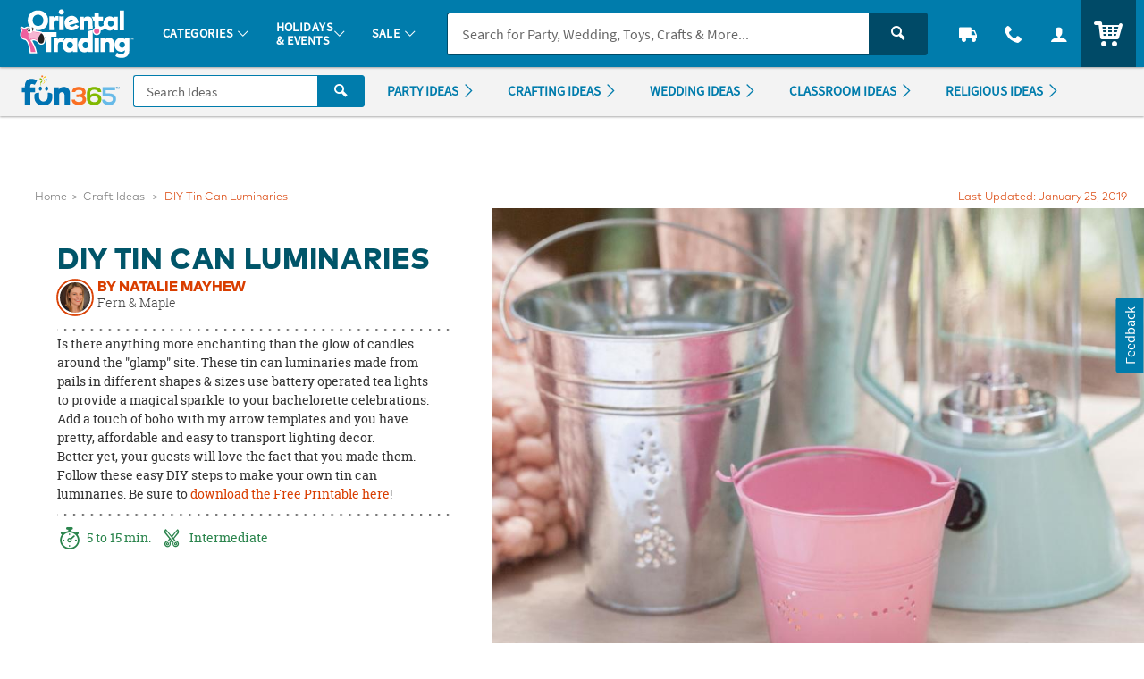

--- FILE ---
content_type: text/html;charset=UTF-8
request_url: https://www.fun365.orientaltrading.com/project/diy-tin-can-luminaries
body_size: 15570
content:









































<!-- default -->
<!doctype html>
<html class="no-js theme-f36" lang="en">
	
<head>

    
        <link href="/assets/dist/fonts/source_sans/source-sans-pro-regular-webfont.ttf" rel="preload" as="font" type="font/ttf" crossorigin>
    
        <link href="/assets/dist/fonts/source_sans/source-sans-pro-bold-webfont.ttf" rel="preload" as="font" type="font/ttf" crossorigin>
    
        <link href="/assets/dist/fonts/roboto/robotocondensed-bold-webfont.woff2" rel="preload" as="font" type="font/woff2" crossorigin>
    
        <link href="/assets/dist/icons/icomoon/fonts/icomoon.woff2?rt1m6r" rel="preload" as="font" type="font/woff2" crossorigin>
    
        <link href="/assets/dist/icons/icomoon_mrkt/fonts/icomoon_mrkt.woff2?e5nue7" rel="preload" as="font" type="font/woff2" crossorigin>
    
        <link href="/assets/dist/fonts/roboto/roboto-bold-webfont.woff2" rel="preload" as="font" type="font/woff2" crossorigin>
    

<meta http-equiv="X-UA-Compatible" content="IE=edge,chrome=1">
<meta http-equiv="Content-Type" content="text/html; charset=UTF-8" />
 
	
	
		<meta name="viewport" content="width=1080">
	
 



    <meta http-equiv="Cache-Control" content="no-cache" />
    <meta http-equiv="Pragma" content="no-cache" />
    <meta http-equiv="Expires" content="0" />
<meta property="og:site_name" content="FUN365" />

<meta charset="utf-8" />

<link rel="apple-touch-icon" sizes="180x180" href="/assets/dist/img/meta/F36/apple-touch-icon.png" />
<link rel="icon" type="image/png" sizes="32x32" href="/assets/dist/img/meta/F36/favicon-32x32.png" />
<link rel="icon" type="image/png" sizes="16x16" href="/assets/dist/img/meta/F36/favicon-16x16.png" />
<link rel="mask-icon" href="/assets/dist/img/meta/F36/safari-pinned-tab.svg" color="#" />
<link rel="icon" href="/assets/dist/img/meta/F36/favicon.ico" />
<meta name="theme-color" content="#" />

	
		
			<link href="/assets/dist/fonts/source_sans/source-sans-pro-regular-webfont.ttf" rel="preload" as="font" type="font/ttf" crossorigin>
		
			<link href="/assets/dist/fonts/source_sans/source-sans-pro-bold-webfont.ttf" rel="preload" as="font" type="font/ttf" crossorigin>
		
			<link href="/assets/dist/fonts/roboto/robotocondensed-bold-webfont.woff2" rel="preload" as="font" type="font/woff2" crossorigin>
		
			<link href="/assets/dist/icons/icomoon/fonts/icomoon.woff2?rt1m6r" rel="preload" as="font" type="font/woff2" crossorigin>
		
			<link href="/assets/dist/icons/icomoon_mrkt/fonts/icomoon_mrkt.woff2?e5nue7" rel="preload" as="font" type="font/woff2" crossorigin>
		
			<link href="/assets/dist/fonts/roboto/roboto-bold-webfont.woff2" rel="preload" as="font" type="font/woff2" crossorigin>
		
	








































 

	
		<meta name="description" content="Fun365 brings you inspired fun made easy. Find and shop thousands of creative projects, party planning ideas, classroom inspiration and DIY wedding projects."/>
	
	
	<meta property="og:type" content="website" />
<meta property="og:url" content="https://www.fun365.orientaltrading.com/" />
<meta property="og:image" content="https://www.fun365.orientaltrading.com/assets/dist/img/meta/f36/og_image.jpg" />
<meta name="msapplication-TileColor" content="#eee"/>
<meta name="msapplication-TileImage" content="https://www.fun365.orientaltrading.com/assets/dist/img/meta/f36/og_image.jpg"/>

	
	<link rel="canonical" href="https://www.fun365.orientaltrading.com/project/diy-tin-can-luminaries" value="https://www.fun365.orientaltrading.com/project/diy-tin-can-luminaries" />
	
	

	<title>Fun365 | Craft, Party, Wedding, Classroom Ideas & Inspiration</title>
	<meta name="robots" content="index, follow"/>







<style type="text/css">
	
		
		
		
			/** COMPILED: Tue Jun 09 2020 11:47:38 GMT-0500 (Central Daylight Time) **/article,aside,details,figcaption,figure,footer,header,hgroup,nav,section{display:block}audio,canvas,video{display:inline-block}[hidden],audio:not([controls]){display:none}html{font-size:100%;overflow-y:scroll;-webkit-text-size-adjust:100%;-ms-text-size-adjust:100%;text-rendering:auto;-webkit-font-smoothing:antialiased;-moz-osx-font-smoothing:grayscale}body{margin:0;line-height:1.4;font-size:1em}::-moz-selection{text-shadow:none}::selection{text-shadow:none}a{text-decoration:none}a:hover{text-decoration:underline}a:focus{outline:thin dotted}a:active,a:hover{outline:0}abbr[title]{border-bottom:1px dotted}b,strong{font-weight:700}blockquote{margin:1em 40px}dfn{font-style:italic}hr{display:block;height:1px;border:0;margin:1em 0;padding:0}ins{background:#ff9;text-decoration:none}mark{background:#ff0;font-style:italic;font-weight:700}code,kbd,pre,samp{font-family:monospace,serif;_font-family:courier new,monospace;font-size:1em}pre{white-space:pre;white-space:pre-wrap;word-wrap:break-word}q{quotes:none}q:after,q:before{content:"";content:none}small{font-size:85%}sub,sup{font-size:75%;line-height:0;position:relative;vertical-align:baseline}sup{top:-.5em}sub{bottom:-.25em}ol,ul{margin:0;padding:0;list-style:none}dd{margin:0 0 0 40px}nav ol,nav ul{list-style:none;list-style-image:none;margin:0;padding:0}img{border:0;-ms-interpolation-mode:bicubic;vertical-align:middle}svg:not(:root){overflow:hidden}figure,form{margin:0}fieldset{margin:0}fieldset,legend{border:0;padding:0}button,input,select,textarea{font-size:100%;margin:0;vertical-align:baseline}button,input{line-height:normal}button,input[type=button],input[type=reset],input[type=submit]{cursor:pointer;-webkit-appearance:button}input[type=checkbox],input[type=radio]{-webkit-box-sizing:border-box;box-sizing:border-box;padding:0}input[type=search]{-webkit-appearance:textfield;-webkit-box-sizing:content-box;box-sizing:content-box}input[type=search]::-webkit-search-decoration{-webkit-appearance:none}button::-moz-focus-inner,input::-moz-focus-inner{border:0;padding:0}textarea{overflow:auto;vertical-align:top;resize:vertical}input:invalid,textarea:invalid{background-color:#f0dddd;color:#000}table{border-collapse:collapse;border-spacing:0}td{vertical-align:top}.ir{display:block;border:0;text-indent:-999em;overflow:hidden;background-color:transparent;background-repeat:no-repeat;text-align:left;direction:ltr}.ir br{display:none}.hidden{display:none!important;visibility:hidden}.visuallyhidden{position:absolute!important;clip:rect(1px 1px 1px 1px);clip:rect(1px,1px,1px,1px);padding:0!important;border:0!important;height:1px!important;width:1px!important;overflow:hidden}.visuallyhidden.focusable:active,.visuallyhidden.focusable:focus{clip:auto;height:auto;margin:0;overflow:visible;position:static;width:auto}.invisible{visibility:hidden}.clearfix:after,.clearfix:before{content:"";display:table}.clearfix:after{clear:both}.content #pdp_ratings ul li:after,.content #pdp_ratings ul li:before{display:none}.background-knockout{background-image:radial-gradient(ellipse at center,#fff 50%,#e2e2e2 100%);filter:progid:DXImageTransform.Microsoft.gradient(startColorstr="$white",endColorstr="#e2e2e2",GradientType=1)}.image_with-title a{cursor:pointer;display:inline-block;width:100%}.image_with-title div{min-height:64px;min-height:4rem;min-height:0;text-align:center;padding:.75rem}.image_with-title .h5,.image_with-title h5{line-height:normal;margin:0}.image_with-title p{font-size:12px;font-size:.75rem;line-height:1.3;margin:.25rem 0 0}.content--module .image_with-title{margin-bottom:.8rem}.image_with-sub div{text-align:left;padding:.75rem 1.5rem .75rem 0}.title-overlay{z-index:2;position:relative}.title-overlay div{text-align:left;background-color:hsla(0,0%,100%,.9);float:left;min-width:50%;position:relative;bottom:64px;bottom:4rem;margin-bottom:-4rem;max-width:85%;min-height:0;margin-bottom:0px\9}.title-overlay.image_feature div{bottom:72px;bottom:4.5rem;margin-bottom:-4.5rem}.title-overlay_transparent div{background-color:transparent}.title-overlay_right div{float:right;border-top-right-radius:0;border-bottom-right-radius:0}.title-overlay_long div{bottom:84.8px;bottom:5.3rem;margin-bottom:-5.3rem}.title-overlay_long.image_feature div{bottom:96px;bottom:6rem;margin-bottom:-6rem}.title-overlay_with-sub div{bottom:81.6px;bottom:5.1rem;margin-bottom:-5.1rem}.title-overlay_with-sub.image_feature div{bottom:88px;bottom:5.5rem;margin-bottom:-5.5rem}.title-overlay_with-btn .btn{margin:.5rem auto 0;display:table;display:inline-block}.title-overlay_with-btn.image_feature div{bottom:128px;bottom:8rem;margin-bottom:-8rem}.title-overlay_long.title-overlay_with-sub div{bottom:100px;bottom:6.25rem;margin-bottom:-6.25rem}.title-overlay_long.title-overlay_with-sub.image_feature div{bottom:112px;bottom:7rem;margin-bottom:-7rem}.title-overlay_top div{position:absolute;top:0;bottom:auto;margin-top:1.5rem}.title-overlay_top.image_feature.title-overlay_long.title-overlay_with-sub div,.title-overlay_top.image_feature div,.title-overlay_top.title-overlay_long div,.title-overlay_top.title-overlay_with-sub div{bottom:auto}.title-overlay_top.title-overlay_right div{right:0}.module_with-headline a,.module_with-headline a:hover{text-decoration:none}.headline_with-sub{text-align:center;text-align:left}.headline--text{display:inline-block;font-size:20px;font-size:1.25rem;font-size:24px;font-size:1.5rem}.headline--img_f36{background-image:url("data:image/svg+xml;charset%3DUS-ASCII,%3Csvg%20xmlns%3D%22http%3A%2F%2Fwww.w3.org%2F2000%2Fsvg%22%20width%3D%22263%22%20height%3D%2280%22%3E%3Cpath%20fill%3D%22%2380B800%22%20d%3D%22M184%2045.4v7c2.1-3.2%207.1-4.9%2010.8-4.9%209.4%200%2019.3%203.9%2019.3%2015.6%200%2010.3-10%2015.5-19.4%2015.5-9.6%200-19.5-5.2-19.5-15.6V45.5c0-10.4%209.6-15.3%2019.2-15.3%2010.2%200%2019.2%204%2019.2%2013.8h-8.8c0-4.1-5.2-6.2-10.2-6.2-5.3-.1-10.6%202.8-10.6%207.9v-.3zM205.4%2063c0-5.2-4.7-7.9-10.6-7.9S184%2057.8%20184.1%2063c.1%205.1%205%207.6%2010.8%207.6%205.5.1%2010.5-2.4%2010.5-7.6%22%2F%3E%3Cpath%20fill%3D%22%2367BAE8%22%20d%3D%22M250.9%2039.4h-25.3v8.2h9.1c9.9%200%2018.9%204.1%2018.8%2015%200%2010.6-8.9%2015.7-18.3%2015.7-10.3%200-19.1-3.7-19.2-14.6h8.8c0%205.1%205.9%206.5%2010.3%206.5%204.3%200%209.7-2%209.7-7.5.1-5.3-5.2-6.8-10-6.8H217V31.1h33.9v8.3z%22%2F%3E%3Cpath%20fill%3D%22%23FA6F22%22%20d%3D%22M146.4%2057.4v-7.2h6.8c4.7%200%209.8-1.3%209.8-5.6%200-2.7-2.1-6.2-9.6-6.2-4.1%200-9.8%201.5-9.8%205.8h-8.8c0-10.1%2010-13.8%2018.6-13.8%208.8%200%2018.3%204.3%2018.4%2014.2%200%203.7-2.4%208-6.5%209.2%204.5%201.5%207.6%205.9%207.6%209.8%200%2011.4-10.8%2014.8-19.8%2014.8-8.9%200-19.1-3.7-19.1-14.4h8.9c0%204.8%206.5%206.5%2010.3%206.5%204.5%200%2010.4-1.9%2010.4-6.9%200-2.8-1.5-6.3-9.9-6.3%200%20.1-7.3.1-7.3.1z%22%2F%3E%3Cpath%20fill%3D%22%230073B2%22%20d%3D%22M35.4%2044.6H22.6v32.9H7.9V44.6H0v-13h7.9v-3.5C7.9%2015.7%2014.7%209%2025.4%209c7.2%200%2011.9%202.1%2015.5%204.9l-6.4%2010.8c-2.2-1.1-4.4-2-7.2-2-3.2%200-4.8%201.8-4.8%205.8v3.2h12.9v12.9zm94%202.8v30.1h-14.6V52.6c0-5.4-2.7-8.5-7.2-8.5-4.1%200-7.4%202.8-7.4%208.7v24.7H85.4V31.6h14v5.7c2.9-4.8%207.5-7%2013.7-7%209.1.1%2016.3%206.5%2016.3%2017.1zm-47.5%203.4c-.2-.7-1.2-2.8-4-3.9-3.3-1.4-8.5-1.2-8.5-1.2v10.5c0%206.6-4%2012.7-11.6%2012.9-7.5-.2-11.6-6.4-11.6-12.9V45.7s-5.1-.2-8.5%201.2c-2.8%201.2-3.7%203.2-4%203.9h-.1V57c0%2013.6%208.7%2022.6%2023.3%2022.6h1.8c14.6%200%2023.3-9%2023.3-22.6v-6l-.1-.2c.1%200%200%200%200%200zM53.7%2035c0-3.1-1.9-5.6-4.2-5.6s-4.2%202.5-4.2%205.6%201.9%205.6%204.2%205.6c2.3%200%204.2-2.5%204.2-5.6zm16.8%200c0-3.1-1.9-5.6-4.2-5.6s-4.2%202.5-4.2%205.6%201.9%205.6%204.2%205.6c2.3%200%204.2-2.5%204.2-5.6z%22%2F%3E%3Cpath%20fill%3D%22%2380B800%22%20d%3D%22M55%2018.4c0-10.1-7-7.2-7-7.2v-4c9.7.1%207%2011.2%207%2011.2zm-1-.6s.3-2.3-.9-3.8c0%200-3.7%202.2-3.7%207.2%200%204.7%202.8%206.6%202.8%206.6s-4.7-6.5%201.8-10z%22%2F%3E%3Cpath%20fill%3D%22%23FAC300%22%20d%3D%22M62.4%202l2%203.4s-8.5-.8-6.6%207.6c-.1%200-4-5.9%204.6-11m-3.7%2011.5s5.9%204.5-4.4%208.7c0%200%2013.1-1.1%204.5-11.7%200%200-1.1%202-.1%203%22%2F%3E%3Cpath%20fill%3D%22%23FA6F22%22%20d%3D%22M52.2%200h4.5v4.5h-4.5z%22%2F%3E%3Cpath%20fill%3D%22%2367BAE8%22%20d%3D%22M63.2%209.3h4.5v4.5h-4.5z%22%2F%3E%3Cpath%20fill%3D%22%230073B2%22%20d%3D%22M254.5%2035.3v-3.2h-1.3V31h3.8v1.1h-1.3v3.2h-1.2zm7.3%200v-2.8l-.9%202.4h-1.2l-.9-2.4v2.8h-1.2v-4.2h1.6l1%202.5%201-2.5h1.6v4.2h-1z%22%2F%3E%3C%2Fsvg%3E");background-repeat:no-repeat;width:100px;height:31px;min-height:31px;max-height:31px;max-width:77px;background-size:100%;position:relative;top:-5px;display:block;float:right;margin-left:.5rem;max-width:88px;max-width:100px}.headline--img_f36 span{text-indent:100%;white-space:nowrap;overflow:hidden;display:block;height:1px;padding-top:0}.headline--link{display:block;text-align:center;text-decoration:underline;font-weight:300;display:inline-block;float:right;margin-top:.5rem}.module_2 .module_2--images{margin-bottom:2rem;overflow:hidden}.module_2 .module_2--image,.module_2 .module_2_narrow{display:inline-block;float:left;vertical-align:top;width:32.14286%;margin:0 .59524%}.lt-ie8 .module_2 .module_2--image,.lt-ie8 .module_2 .module_2_narrow{display:inline;zoom:1}.module_2 .module_2--video,.module_2 .module_2_wide{display:inline-block;float:left;vertical-align:top;width:65.47619%;margin:0 .59524%}.lt-ie8 .module_2 .module_2--video,.lt-ie8 .module_2 .module_2_wide{display:inline;zoom:1}.module_3 .image_feature{width:98.80952%;display:inline-block;float:left;vertical-align:top;width:59.22619%;margin:0 .59524%}.lt-ie8 .module_3 .image_feature{display:inline;zoom:1}.module_3 ul{display:inline-block;float:left;vertical-align:top;width:38.39286%;margin:0 .59524%}.lt-ie8 .module_3 ul{display:inline;zoom:1}.module_3 ul li{display:inline-block;float:left;vertical-align:top;width:48.80952%;margin:0 .59524%;width:100%}.lt-ie8 .module_3 ul li{display:inline;zoom:1}.module_3_reverse .image_feature{float:right}.module_3_a .image_feature div{min-width:50%;max-width:50%;margin-left:25%;margin-right:25%;margin-top:65%}.module_4 li{clear:both;overflow:hidden;clear:none;display:inline-block;float:left;vertical-align:top;width:32.14286%;margin:0 .59524%}.lt-ie8 .module_4 li{display:inline;zoom:1}.module_4 li div,.module_4 li img{display:inline-block;float:left;vertical-align:top;width:48.80952%;width:98.80952%}.module_4 li .h5,.module_4 li h5{line-height:1}.module_4 li.title-overlay_right div{float:right}.module_5 li,.module_6 li{width:48.80952%;display:inline-block;float:left;vertical-align:top;width:32.14286%;margin:0 .59524%}.lt-ie8 .module_5 li,.lt-ie8 .module_6 li{display:inline;zoom:1}.module_5 li:nth-child(3),.module_5 li:nth-child(5),.module_6 li:nth-child(3),.module_6 li:nth-child(5){clear:left;clear:none}.module_5 li:nth-child(4),.module_6 li:nth-child(4){clear:left}.module_6_a li:nth-child(3){display:none;display:initial}.module_6_b li:nth-child(4){display:none}.module_7 li{width:98.80952%;display:inline-block;float:left;vertical-align:top;width:48.80952%;margin:0 .59524%}.module_7 li:nth-child(3),.module_7 li:nth-child(5){clear:left;clear:none}.lt-ie8 .module_7 li{display:inline;zoom:1}.module_8 li{display:inline-block;float:left;vertical-align:top;width:48.80952%;margin:0 .59524%}.lt-ie8 .module_8 li{display:inline;zoom:1}.module_8 li:nth-child(3){clear:left}#expandContent .module_9 ul,.page-landing .module_9 ul{display:inline-block;float:left;vertical-align:top;width:48.80952%;margin:0 .59524%}.lt-ie8 #expandContent .module_9 ul,.lt-ie8 .page-landing .module_9 ul{display:inline;zoom:1}#expandContent .module_9 ul .grid_2,.page-landing .module_9 ul .grid_2{display:inline-block;float:left;vertical-align:top;width:48.80952%;margin:0 .59524%}.lt-ie8 #expandContent .module_9 ul .grid_2,.lt-ie8 .page-landing .module_9 ul .grid_2{display:inline;zoom:1}#expandContent .module_9 ul .grid_2b,.page-landing .module_9 ul .grid_2b{width:98.80952%;display:inline-block;float:left;vertical-align:top;width:48.80952%;margin:0 .59524%}.lt-ie8 #expandContent .module_9 ul .grid_2b,.lt-ie8 .page-landing .module_9 ul .grid_2b{display:inline;zoom:1}#expandContent .module_9.module_9--header ul,.page-landing .module_9.module_9--header ul{width:98.80952%;display:inline-block;float:left;vertical-align:top;width:48.80952%;margin:0 .59524%}.lt-ie8 #expandContent .module_9.module_9--header ul,.lt-ie8 .page-landing .module_9.module_9--header ul{display:inline;zoom:1}.module_10 li{width:48.80952%;display:inline-block;float:left;vertical-align:top;width:23.80952%;margin:0 .59524%}.lt-ie8 .module_10 li{display:inline;zoom:1}.module_10 li:nth-child(3),.module_10 li:nth-child(5),.module_10 li:nth-child(7),.module_10 li:nth-child(9){clear:left}.module_10 li:nth-child(3),.module_10 li:nth-child(7){clear:none}.module_11 li{width:48.80952%;display:inline-block;float:left;vertical-align:top;width:23.80952%;margin:0 .59524%;min-height:400px;min-height:25rem}.lt-ie8 .module_11 li{display:inline;zoom:1}.module_11 li .nav-sprite{display:none}.with-sidebar .module_11 li{width:48.80952%;display:inline-block;float:left;vertical-align:top;width:32.14286%;margin:0 .59524%}.lt-ie8 .with-sidebar .module_11 li{display:inline;zoom:1}.module_12 .image_feature{width:98.80952%;display:inline-block;float:left;vertical-align:top;width:36.30952%;margin:0 .59524%}.lt-ie8 .module_12 .image_feature{display:inline;zoom:1}.module_12 .image_feature div{text-align:left}.module_12 .image_with-title{margin-bottom:.7rem}.module_12 .image_with-title div{min-height:32px;min-height:2rem}.module_12 .module_5{width:98.80952%;display:inline-block;float:left;vertical-align:top;width:61.30952%;margin:0 .59524%}.lt-ie8 .module_12 .module_5{display:inline;zoom:1}.module_12_b .image_feature,.module_12_reverse .image_feature{display:inline-block;float:left;vertical-align:top;width:45.47619%;margin:0 .59524%}.lt-ie8 .module_12_b .image_feature,.lt-ie8 .module_12_reverse .image_feature{display:inline;zoom:1}.module_12_b .module_8,.module_12_reverse .module_8{width:98.80952%;display:inline-block;float:left;vertical-align:top;width:52.14286%;margin:0 .59524%}.lt-ie8 .module_12_b .module_8,.lt-ie8 .module_12_reverse .module_8{display:inline;zoom:1}.module_12_reverse .image_feature{float:right}.module_14 li{width:23.80952%;display:inline-block;float:left;vertical-align:top;width:11.30952%;margin:0 .59524%}.lt-ie8 .module_14 li{display:inline;zoom:1}.module_14 li dl{text-align:center;margin:.25rem 0 1rem}.module_14 li dd,.module_14 li dt{font-weight:700;line-height:1.2;font-size:medium}.module_14 li:hover a,.module_14 li:hover dl{opacity:1;filter:alpha(opacity=100);text-decoration:none;-webkit-transition:opacity .5s;transition:opacity .5s}.module_14.module_14_b li{width:32.14286%;display:inline-block;float:left;vertical-align:top;width:15.47619%;margin:0 .59524%}.lt-ie8 .module_14.module_14_b li{display:inline;zoom:1}.module_14.module_14_b li h5{text-align:center}.module_14.module_14_b.module_14_b_list li{width:100%;padding:.5rem 0;display:inline-block;float:left;vertical-align:top;width:15.47619%;margin:0 .59524%;border:0;min-height:228.8px;min-height:14.3rem}.lt-ie8 .module_14.module_14_b.module_14_b_list li{display:inline;zoom:1}.module_14.module_14_b.module_14_b_list li:first-child{border-top:0}.module_14.module_14_b.module_14_b_list li img{width:15.47619%;display:inline-block;float:left;vertical-align:top;width:98.80952%;margin:0 .59524%}.lt-ie8 .module_14.module_14_b.module_14_b_list li img{display:inline;zoom:1}.module_14.module_14_b.module_14_b_list li h5{vertical-align:middle;display:inline-block;text-align:left;display:block;text-align:center;margin:.5rem 0 .25rem 1rem}.module_17 li{display:inline-block;float:left;vertical-align:top;width:32.14286%;margin:0 .59524%}.lt-ie8 .module_17 li{display:inline;zoom:1}.module_17 .video-source{display:none}.module_17 .video-modal{position:relative;margin:0 auto;width:100%}.module_17 .video-modal-wrapper{display:none}.module_17 .video-modal-container{width:100%;height:auto;position:relative;padding:0;overflow:hidden;border:5px solid #fff}.module_17 .video-overlay .close{display:block;width:32px;height:31px;cursor:pointer;background:transparent url(/assets/dist/legacy/img/otc-dialog-close-sprite.png) 0 0 no-repeat;top:15px;left:770px;margin:0;outline:0;border:0;position:relative;z-index:9999}.module_18 .image_with-title div{padding:1rem;text-align:left}.module_19 h2{overflow:visible;text-align:left;margin:.5rem}.module_20 .module_20--headline{padding:1rem}.module_20 .module_20--headline .h5,.module_20 .module_20--headline h5{line-height:1;margin:0}.module_20 .module_20--headline p{margin:.5rem 0 1.5rem}.module_20.module_20_b .module-title .btn_primary{float:right;margin-top:0}.module_20 .image_with-title{display:inline-block;float:left;vertical-align:top;width:48.80952%;margin:0 .59524%;text-align:center}.lt-ie8 .module_20 .image_with-title{display:inline;zoom:1}.module_20.module_20_2-2 li{display:inline-block;float:left;vertical-align:top;width:32.14286%;margin:0 .59524%}.lt-ie8 .module_20.module_20_2-2 li{display:inline;zoom:1}.module_20.module_20_2-2 li:nth-child(n+4){display:inline-block;float:left;vertical-align:top;width:48.80952%;margin:0 .59524%}.lt-ie8 .module_20.module_20_2-2 li:nth-child(n+4){display:inline;zoom:1}.module_20.module_20_2-4 li{display:inline-block;float:left;vertical-align:top;width:32.14286%;margin:0 .59524%}.lt-ie8 .module_20.module_20_2-4 li{display:inline;zoom:1}.module_20.module_20_2-4 li:nth-child(n+4){display:inline-block;float:left;vertical-align:top;width:23.80952%;margin:0 .59524%}.lt-ie8 .module_20.module_20_2-4 li:nth-child(n+4){display:inline;zoom:1}.module_20.module_20_3-3 li{display:inline-block;float:left;vertical-align:top;width:23.80952%;margin:0 .59524%}.lt-ie8 .module_20.module_20_3-3 li{display:inline;zoom:1}.module_20.module_20_3-3 li:first-of-type{margin-bottom:-1rem}.module_20.module_20_3-3 li:nth-child(n+5){display:inline-block;float:left;vertical-align:top;width:32.14286%;margin:0 .59524%}.lt-ie8 .module_20.module_20_3-3 li:nth-child(n+5){display:inline;zoom:1}.module_20 .two li{display:inline-block;float:left;vertical-align:top;width:48.80952%;margin:0 .59524%}.lt-ie8 .module_20 .two li{display:inline;zoom:1}.module_20 .three li{display:inline-block;float:left;vertical-align:top;width:32.14286%;margin:0 .59524%}.lt-ie8 .module_20 .three li{display:inline;zoom:1}.module_20 .three li.module-with-title:nth-child(-n+3)~.image_with-title:nth-of-type(n+2){width:48.80952%;display:inline-block;float:left;vertical-align:top;width:32.14286%;margin:0 .59524%}.lt-ie8 .module_20 .three li.module-with-title:nth-child(-n+3)~.image_with-title:nth-of-type(n+2){display:inline;zoom:1}.module_20 .three li.module-with-title:first-of-type{width:98.80952%;display:inline-block;float:left;vertical-align:top;width:32.14286%;margin:0 .59524%}.lt-ie8 .module_20 .three li.module-with-title:first-of-type{display:inline;zoom:1}.module_20 .four li{width:48.80952%;display:inline-block;float:left;vertical-align:top;width:23.80952%;margin:0 .59524%}.lt-ie8 .module_20 .four li{display:inline;zoom:1}.module_20 .five li:nth-child(-n+2){display:inline-block;float:left;vertical-align:top;width:48.80952%;margin:0 .59524%}.lt-ie8 .module_20 .five li:nth-child(-n+2){display:inline;zoom:1}.module_20 .five li:nth-child(n+3){display:inline-block;float:left;vertical-align:top;width:32.14286%;margin:0 .59524%}.lt-ie8 .module_20 .five li:nth-child(n+3){display:inline;zoom:1}.module_20 .five li:nth-child(-n+2),.module_20 .five li:nth-child(n+3){display:inline-block;float:left;vertical-align:top;width:18.80952%;margin:0 .59524%}.lt-ie8 .module_20 .five li:nth-child(-n+2),.lt-ie8 .module_20 .five li:nth-child(n+3){display:inline;zoom:1}.module_20 .six li{width:32.14286%;display:inline-block;float:left;vertical-align:top;width:15.47619%;margin:0 .59524%}.lt-ie8 .module_20 .six li{display:inline;zoom:1}.module_20 .six li:nth-child(4){clear:left;clear:none}.module_20 .seven li{width:23.80952%;display:inline-block;float:left;vertical-align:top;width:13.09786%;margin:0 .59524%}.lt-ie8 .module_20 .seven li{display:inline;zoom:1}.module_20 .eight li{width:23.80952%;display:inline-block;float:left;vertical-align:top;width:11.30952%;margin:0 .59524%}.lt-ie8 .module_20 .eight li{display:inline;zoom:1}.module-title{position:relative;background:none;text-decoration:none;text-align:center;text-align:left;padding:1rem 0 1rem 1rem}.module-title span.primary{display:inline-block;font-weight:700;font-size:25.6px;font-size:1.6rem;line-height:28px;line-height:1.75rem;font-size:32px;font-size:2rem;line-height:36px;line-height:2.25rem}.module-title span.primary.border{padding-bottom:.5rem;margin-bottom:.5rem}.module-title span.secondary{display:inline-block;font-weight:700;font-size:24px;font-size:1.5rem;padding-bottom:.5rem;line-height:110%;font-size:28px;font-size:1.75rem}.module-title span.secondary.noBorder{border:0}.module-title span.tertiary{display:inline-block;font-weight:400;line-height:120%;padding-top:.5rem}.module-title span.full{width:100%}.module-title span.center{text-align:center;width:100%;padding-bottom:0}.module-title span.green{color:#40a060}.module-title span.pink{color:#fab6ab}.module-title span.orange{color:#ef4c23}.module-title span.blue{color:#34c8ee}.module-title.home span.primary{font-size:40px;font-size:2.5rem}.module-title.home span.secondary{font-size:34.8px;font-size:2.175rem}.module-title.home span.tertiary{font-size:23.2px;font-size:1.45rem}.module-title .btn{display:none;margin:1rem 1rem 0 0;display:block}.module-title .btn.right{float:right}.carousel-module_popular_pins{padding-bottom:1rem;margin:2rem 0;border-bottom:1px solid #e6e6e6}.carousel-module_popular_pins h2{border-bottom:1px solid #e6e6e6;margin-bottom:0;padding-bottom:.5rem}.carousel-module_popular_pins a.pinterest-link{width:100%;display:inline-block;text-align:center;font-weight:300;font-size:18px;font-size:1.125rem;padding-top:.5rem;text-decoration:underline}.carousel-module_popular_pins a.pinterest-link span:before{content:"";background-image:url("data:image/svg+xml;charset=US-ASCII,%3Csvg%20xmlns%3D%22http%3A%2F%2Fwww.w3.org%2F2000%2Fsvg%22%20width%3D%2228%22%20height%3D%2228%22%20viewBox%3D%220%200%2064%2064%22%3E%3Cpath%20fill%3D%22%23fff%22%20d%3D%22M0%200h64v64H0z%22%2F%3E%3Cpath%20fill%3D%22%23C8232C%22%20d%3D%22M32%208.6C19.1%208.6%208.6%2019.1%208.6%2032c0%209.6%205.8%2017.8%2014%2021.4-.1-1.6%200-3.6.4-5.4.4-1.9%203-12.7%203-12.7s-.7-1.5-.7-3.7c0-3.5%202-6.1%204.5-6.1%202.1%200%203.2%201.6%203.2%203.5%200%202.1-1.4%205.3-2.1%208.3-.6%202.5%201.2%204.5%203.7%204.5%204.4%200%207.4-5.7%207.4-12.4%200-5.1-3.5-9-9.7-9-7.1%200-11.5%205.3-11.5%2011.2%200%202%20.6%203.5%201.5%204.6.4.5.5.7.3%201.3l-.5%201.9c-.1.6-.6.8-1.1.6-3.3-1.3-4.8-4.9-4.8-8.9%200-6.6%205.6-14.6%2016.7-14.6%208.9%200%2014.8%206.5%2014.8%2013.4%200%209.2-5.1%2016-12.6%2016-2.5%200-4.9-1.4-5.7-2.9%200%200-1.4%205.4-1.6%206.4-.5%201.8-1.5%203.6-2.4%205%202.1.6%204.3%201%206.6%201%2012.9%200%2023.4-10.5%2023.4-23.4C55.4%2019.1%2044.9%208.6%2032%208.6%22%2F%3E%3C%2Fsvg%3E");background-repeat:no-repeat;height:25px;width:25px;background-position:50%;display:inline-block;top:4px;position:relative;padding:0 6px}.carousel-module_popular_pins .slick-slide{-webkit-box-shadow:0 1px 2px rgba(34,25,25,.4);box-shadow:0 1px 2px rgba(34,25,25,.4);min-height:283px;margin-bottom:1.5rem;margin-top:1rem;-webkit-column-break-inside:avoid;-moz-column-break-inside:avoid;break-inside:avoid;padding:0 0 1rem;background:linear-gradient(45deg,#fff,#eee);text-align:left;opacity:1;-webkit-transition:all .2s ease;transition:all .2s ease;overflow:hidden}.carousel-module_popular_pins .slick-slide img{border:0}.carousel-module_popular_pins .details{padding:.75rem;min-height:64px;min-height:4rem}.carousel-module_popular_pins .details-more{border-top:1px solid #e6e6e6;padding:.5rem .75rem 0;min-height:104px;min-height:6.5rem}.page-home .image_with-title.ideas-content p{display:inline-block}.page-home .image_with-title.ideas-content a:hover p{text-decoration:none}.page-home .image_with-title.title-overlay_with-sub.ideas-content h5{padding-bottom:.35rem}.page-home .image_with-title.title-overlay_with-sub.ideas-content div{width:100%;text-align:left;padding:1rem 0 .5rem;max-width:90%;bottom:0;margin-bottom:0}.page-landing .view-all-link{clear:left;width:100%;text-decoration:underline;text-align:center;clear:none;width:auto;padding-left:1rem}.page-landing .image_with-title.title-overlay_with-sub.ideas-content h5{padding-bottom:.35rem}.page-landing .image_with-title.title-overlay_with-sub.ideas-content div{width:100%;text-align:left;padding:1rem 0 .5rem;max-width:90%;bottom:0;margin-bottom:0}.module_21{display:inline-block;padding:.5rem;text-align:center;width:100%;margin:10px 0}.module_21 .oala_title{padding:.25rem 1.5rem 0;width:98.80952%;display:inline-block;float:left;vertical-align:top;width:32.14286%;margin:0 .59524%;line-height:1}.lt-ie8 .module_21 .oala_title{display:inline;zoom:1}.module_21 .oala_title:hover,.module_21 .oala_title a:hover{text-decoration:none}.module_21 .oala_title a,.module_21 .oala_title p{font-weight:400;margin:0;font-size:25.6px;font-size:1.6rem}.module_21 .oala_title a span,.module_21 .oala_title p span{font-size:35.2px;font-size:2.2rem;font-weight:400}.module_21 .oala_title a.small,.module_21 .oala_title p.small{font-size:11.2px;font-size:.7rem;font-weight:400}.module_21 ul.oala_list{width:98.80952%;display:inline-block;float:left;vertical-align:top;width:65.47619%;list-style-type:none;margin:0 auto;padding:.6rem .5rem .6rem 0;text-align:center}.lt-ie8 .module_21 ul.oala_list{display:inline;zoom:1}.module_21 ul.oala_list li{display:inline-block;list-style-type:none;padding:0 1.5rem}.module_21 ul.oala_list li:first-child:last-child{padding-top:1.5rem;margin-bottom:.5rem}.module_21 ul.oala_list li:first-child:last-child dd,.module_21 ul.oala_list li:first-child:last-child dd.date,.module_21 ul.oala_list li:first-child:last-child dt{float:left}.module_21 ul.oala_list li:first-child:last-child dt{border-bottom:0;padding:0 1rem;font-size:32px;font-size:2rem;margin-bottom:.25rem}.module_21 ul.oala_list li:first-child:last-child dd{margin-top:1rem}.module_21 ul.oala_list li:first-child:last-child dd.date{padding:0 1rem;font-size:28px;font-size:1.75rem;margin-top:.25rem}.module_21 ul.oala_list li:first-child:nth-last-child(2),.module_21 ul.oala_list li:first-child:nth-last-child(2)~li{padding:0 2.5rem}.module_21 ul.oala_list dd,.module_21 ul.oala_list dl,.module_21 ul.oala_list dt{margin:0}.module_21 ul.oala_list dt{font-weight:700;font-size:19.2px;font-size:1.2rem;padding-bottom:3%;margin-bottom:3%;line-height:1.3}.module_21 ul.oala_list dt span{font-weight:400;padding-left:6px}.module_21 ul.oala_list dd{font-size:13px;font-size:.8125rem}.module_21 ul.oala_list dd.date{font-weight:700;display:inline;font-size:20px;font-size:1.25rem}.module_21 ul.oala_list dd.date.strikethrough{text-decoration:line-through;padding-right:10px;color:#6f6f6f;font-weight:400}.module_21-lp{background-color:#eee}.module_21-lp .oala_title{display:inline-block;float:left;vertical-align:top;width:27.97619%;margin:0 .59524%;padding:.25rem 1rem}.lt-ie8 .module_21-lp .oala_title{display:inline;zoom:1}.module_21-lp .oala_title p span{font-size:29.6px;font-size:1.85rem}.module_21-lp ul.oala_list{display:inline-block;float:left;vertical-align:top;width:69.64286%;margin:0 .59524%}.lt-ie8 .module_21-lp ul.oala_list{display:inline;zoom:1}.module_21-lp ul.oala_list li{padding:0 1rem}.module_21-lp ul.oala_list li:first-child:last-child{margin:.5rem 0 1rem;padding-top:1rem}.module_21-lp ul.oala_list li:first-child:last-child dt{font-size:24px;font-size:1.5rem}.module_21-lp ul.oala_list li:first-child:last-child dd{margin-top:.4rem}.module_21-lp ul.oala_list li:first-child:last-child dd.date{font-size:24px;font-size:1.5rem;margin-top:0}.module_21-modal{background-color:#eee;width:100%;padding-bottom:1.5rem;width:80%}.module_21-modal .oala_title{width:100%;padding:1rem}.module_21-modal .oala_title p span{font-size:29.6px;font-size:1.85rem}.module_21-modal ul.oala_list{display:inline-block;width:90%;float:none;padding:1rem}.module_21-modal ul.oala_list li{padding:0 1rem;clear:left;float:left;width:100%;margin-bottom:1rem}.module_21-modal ul.oala_list dt{display:inline-block;padding-bottom:0}.module_21-modal ul.oala_list li:first-child:last-child{margin:.5rem 0 1rem;padding-top:1rem}.module_21-modal ul.oala_list li:first-child:last-child dt{font-size:24px;font-size:1.5rem}.module_21-modal ul.oala_list li:first-child:last-child dd{margin-top:.4rem}.module_21-modal ul.oala_list li:first-child:last-child dd.date{font-size:24px;font-size:1.5rem;margin-top:0}.module_21-modal .close.oala{position:absolute;right:-15px;top:-5px;right:30px}.module_22 .module_22--headline{padding:1rem 0 .5rem;margin-bottom:1.5rem;display:inline-block;width:100%}.module_22 .module_22--headline h1{font-size:24px;font-size:1.5rem;text-align:center;float:none;line-height:1;margin:0;float:left}.module_22 .module_22--headline .jumpto-list{float:none;text-align:center;top:9px;padding-bottom:0;max-width:100%;width:100%;float:right;width:auto}.module_22 .module_22--headline .jumpto-list a{font-size:20px;font-size:1.25rem}.module_22 .module_22_narrow{width:98.80952%;display:inline-block;float:left;vertical-align:top;width:23.80952%;margin:0 .59524%}.lt-ie8 .module_22 .module_22_narrow{display:inline;zoom:1}.module_22 .module_22_wide{width:98.80952%;display:inline-block;float:left;vertical-align:top;width:73.80952%;margin:0 .59524%}.lt-ie8 .module_22 .module_22_wide{display:inline;zoom:1}.module_22 .module_22--hover{position:relative;width:100%;height:100%}.module_22 .module_22--hover img{width:100%;vertical-align:top}.module_22 .module_22--hover:after,.module_22 .module_22--hover:before{position:absolute;opacity:1;-webkit-transition:all .5s;transition:all .5s;opacity:0}.module_22 .module_22--hover:before{content:attr(data-content);display:inline-table;width:100%;height:100%;color:#fff;z-index:1;bottom:112px;bottom:7rem;padding:10px;text-align:center;font-weight:700;-webkit-box-sizing:border-box;box-sizing:border-box}.module_22 .module_22--hover:after{content:"\A";width:100%;height:100%;top:0;left:0;background:hsla(0,0%,100%,.25);background:hsla(0,0%,100%,.75)}.module_22 .module_22--hover:hover:after,.module_22 .module_22--hover:hover:before{opacity:1}.module_5-across li:nth-child(-n+2){width:48.80952%;display:inline-block;float:left;vertical-align:top;width:18.80952%;margin:0 .59524%}.lt-ie8 .module_5-across li:nth-child(-n+2){display:inline;zoom:1}.module_5-across li:nth-child(-n+3){width:32.14286%;display:inline-block;float:left;vertical-align:top;width:18.80952%;margin:0 .59524%}.lt-ie8 .module_5-across li:nth-child(-n+3){display:inline;zoom:1}
		
	
</style>




















	
	

	
		
			<link rel="stylesheet" href="/assets/dist/css/styles-f36_adapt-desktop.min_012326.css">
		
	



	<script src="/dist/assets/vendor/picturefill.js"></script>
	<script src="/dist/assets/scripts/vendor-bundle.js"></script>
	<script src="/dist/assets/scripts/fun365.js"></script>
	<link rel="stylesheet" type="text/css" href="/dist/assets/vendor/style-bundle.css">
	<link rel="stylesheet" type="text/css"href="/dist/assets/styles/fun365.css">
			

<!-- WEBSITE SCHEMA -->
<script type="application/ld+json">{"@context":"https://schema.org","@type":"Website","name":"Fun365","url":"https://www.fun365.orientaltrading.com"}</script>
		

























    
    
    
        
    
   

<script type="text/javascript">
    var utag_data = {
        account_b2b_setup: "",
        account_business: "",
        account_origin: "",
        account_type: "b2c",
        app_test: "",
        brand: "F36",
        cart_sku: [],
        cart_quantity: [],
        cart_website: [],
        cart_name: [],
	cart_sku_with_prefix: [],
	
	
	cart_unit_price: [],
	cart_list_price: [],
	cart_type: [],
	cart_seller: [],
	cart_low_quantity: [],
	
	cart_ratings: [],
	cart_reviews: [],
	cart_sponsored: [],
	cart_parent_sku: [],
	cart_parent_name: [],
	cart_brand: [],
	cart_category_ids: [],
	cart_category_names: [],
        catalog: "WBOT",
				
        cell_name: "CELL_A_AWS",
        cm_cart_count: "0",
        cm_customer_type: "GUEST",
        cm_prefix: "F3D",
        customer_city: "",
        customer_email: "",
        customer_id: "",
        customer_organization: "",
        customer_phone: "",
        customer_promotions_total: "0",
        customer_remember: "false",
        customer_state: "",
        customer_street_1: "",
        customer_type: "GUEST",
        customer_zip: "",
        previous_customer_type: "",
        customer_username: "",
        customer_uuid: "b5ba3409-dfd3-4d51-9492-46f516cea55b",
        device_type: "DESKTOP",
        hvc_flag: "false",
        keycode: "",
        member: "NO",
				order_type: "ORDER",
        page_name: "HOME PAGE",
        page_type: "MAIN",
        previousKeycode: "",
        protected_page: "false",
        remarketing_page_type: "home",
        request_uri: "homePage",
        server_name: "i-0474d0ecbfc340625",
        vanityCode: "",
        visitor_id: "42950381373",
        
        hp_url: "https://www.orientaltrading.com",

        ref_location: "",
        ref_module: "",
        ref_template: "",
        ref_position: "",
        ref_category: "",
        ref_sku: "",
        ref_brand: ""
    }
</script>

					
			<script type="text/javascript">var monetateT = new Date().getTime();</script> <script type="text/javascript" src="//se.monetate.net/js/2/a-835fc909/p/orientaltrading.com/entry.js"></script> <script type="text/javascript" src="/assets/dist/js/head.min.js"></script>			
					
			<script id="qm_script" type="text/javascript" src="https://cdn.quantummetric.com/qscripts/quantum-otc.js"></script>			
					
						
					
						
					
						
					
						
					
						
					
			<style type="text/css">body::before{content:"";width: 100%;height: 100%;z-index: 99999;display: block;background: white;position: fixed;top:0;left:0;opacity: 1;transition: opacity .3s;}body.no_monetate::before,body.js_show_body::before,body._checkout::before {opacity: 0;pointer-events: none;}</style>			
					
						
					
						
					
			<meta name="google-site-verification" content="VX3HhmLUiMFDqEFXx-iazGN5dSi2W5ocLR1Fii8fj20" />			
					
			<meta name="msvalidate.01" content="55EEE30D2E081F503EA95052019CFB36">			
					
			<meta property="fb:page_id" content="161024427248293">			
					
			<meta name="y_key" content="cdf893f1cb49849a">			
		
		














































<script type="text/javascript">
    var flag = {
        recognized_user: "true",
        bulk_upload_item_limit: "300",
    }
</script>
		










































<script type="text/javascript" src="/assets/dist/js/b2b.min_012326.js"></script>


      <script>
        window.utag_data = window.utag_data || {};
        if (!window.utag_data.domo) {
          window.utag_data.domo = {"pinball":1,"arigato":false};
          console.log("Domo Arigato:", window.utag_data.domo);
        }
      </script>
    </head>

<body class="">
			<a class="c_skip_nav o_btn o_btn__in o_btnS o_btnColor1KO u_no_radiusT" href="#maincontent" id="skip_nav">Skip Header &amp; Navigation</a>
		
		
		<a class="c_skip_nav o_btn o_btn__in o_btnS o_btnColor1KO u_no_radiusT" href="#footer" id="skip_main_content">Skip to Footer Navigation</a>
		<p class="u_sr_only">
		    <strong>
		        All content on this site is available, via phone, at  
		        <span class="accessible_phone">1-877-513-0369</span>.
		    </strong>.
		    If you experience any accessibility issues, please <a aria-label="Contact Us" href="https://www.fun365.orientaltrading.com/web/help/helpContent?documentKey=contact-us">contact us</a>.
		</p>

		
		
		
		
		
		
	
		
		
		
		
		
		
		<div id="main_wrapper" class="main_wrapper page-home">
			


















<script type="text/javascript">
	var environment = "PRODUCTION";
	document.domain="fun365.orientaltrading.com";
</script>

 
	
	
		
			
			
				




















 <header id="main_header" data-immediate_render ="true">
		            
 
 
	 <div class="u_bgGray1 u_relative">
	 
		 <div class="c_content_wrapper">
		 
		 	<div class="u_relative c_uni_cont">
		 	
		 		<div class="c_uni_header">
		 			
		 			
			 			<div class="u_floatL">
			 		 		


















<ul class="c_uni_brand_list js-brand-tabs">
   <li class="c_uni_brand c_uni_brand_otc ">
   <!-- TKAUSHAL : ADA Remediation phase 3 : EAD-410 : 06/05/2019 -->
        <a href="https://www.orientaltrading.com" aria-label="Oriental Trading" manual_cm_sp="MultiBrand-_-HeaderTabs-_-OTC" title="Oriental Trading">
            <div class="logo logo_otc">
                <p class="brand_name">Oriental Trading</p>
            </div>
        </a>
    </li>
    <li class="c_uni_brand  c_uni_brand_mw ">
    <!-- TKAUSHAL : ADA Remediation phase 3 : EAD-410 : 06/05/2019 -->
        <a href="https://www.mindware.orientaltrading.com" aria-label="MindWare" manual_cm_sp="MultiBrand-_-HeaderTabs-_-MW" title="MindWare">
            <div class="logo logo_mw">
                <p class="brand_name">MindWare</p>
            </div>
        </a>
    </li>
    
    
	    <li class="c_uni_brand  c_uni_brand_f36 is_active">
	    <!-- TKAUSHAL : ADA Remediation phase 3 : EAD-410 : 06/05/2019 -->
	        <a href="https://www.fun365.orientaltrading.com" aria-label="Fun365" manual_cm_sp="MultiBrand-_-HeaderTabs-_-F36" title="Fun365">
	            <div class="logo logo_f36">
	                <p class="brand_name">Fun365</p>
	            </div>
	        </a>
	    </li>
    
  
</ul>
			 		 	</div> 
		 		 	
		 		 	
		 		 	<div class="u_floatR">
		 		 		<ul class="c_uni_account">
		 		 		</ul>
		 		 	</div> 
		 		 	
		 		 	
		 		 	<div class="c_uni_cart">
		 		 		<a href="/web/shoppingcart" class="c_uni_cart_link u_a u_bgGray6 u_radiusB u_inline_block u_txt_center u_relative u_radiusB u_shadowXS">
                  			<span class="u_txtXL u_txtWhite icon_cart5 u_block u_padTXXS c_uni_cart_img u_lhf u_marVXXS" aria-hidden="true"></span>
                  			<span class="u_txtXXS u_txtWhite u_block u_bold u_lhf">CART</span>
                  		</a>
		 		 	</div> 
		 		 	<div class="u_clearfix"></div>
		 		 	
		 		 </div> 
		 		 
		 	</div> 
		 	
	 	</div> 
	 	
	 	
	 	<div class="o_grid_item__spanCol12 c_uni_brand_bar u_padTXXS">
            <!-- 
            Removing Monetate & added promobanner
            <div class="c_promo_wrapper c_promo_header u_relative">
            	filled with monetate -- util.promo.banner
            </div>  -->
            
        </div> 
     </div> 
     
  
	<div class="u_bg_white u_relative">
	
		<div class="c_content_wrapper">
		
			<div class="o_grid o_grid__col12 o_grid__gapM u_padVM">
			
				<div class="o_grid_item__spanCol3 u_relative">
				   
				   <a class="c_uni_main_logo c_uni_f36_logo" href="/" title="Home" aria-label=""> <!-- Fun365 - See it. Shop it. Make it. -->
	               <span class="u_ir">Fun 365 - See It. Shop It. Make It.</span>
	               </a>
            	</div>
            	
            	<div class="o_grid_item__spanCol6">
            	
            	
            	
            		<!--  NOT A FORM -->
            		<div class="c_main_search u_marT0">
	            <form id="search_form" class="c_main_search p_fl_form u_relative" data-url="https://otc-lusearchapi.hawksearch.com/sites/fun365/" action="/search" autocomplete="off">
                                            <input type="hidden" name="fn" value="ajax">
                                            <input type="hidden" name="f" value="GetSuggestions">
                                            <input type="hidden" name="hawkvisitorid" value="4b3cc922-3794-3704-8f3d-626e4b28ff5e">
                                            <input type="hidden" name="output" value="json">
                                            
                                          
									        <div class="o_input_group">
                                                <div class="o_input o_inputM o_input_dark o_input_iconR p_fl">
                                                    <label for="main_search" class="">Search</label>
                                                    <input class="o_control u_no_bdrR c_search" name="keyword" id="main_search" type="text" value="" placeholder="Enter Keyword or Item #" data-phreplace="Enter Keyword or Item #" autocomplete="off">
                                                    <span class="o_input_icon c_search_icon"></span>
                                                </div>
                                                
                                                <div class="o_input_group_append">
                                                    <button class="o_btn o_btn__in o_btnS o_btnColor1 u_no_radiusL c_search_btn" type="submit" aria-label="Search">
                                                        <span class="icon_search" aria-hidden="true"></span>
                                                    </button>
                                                </div>
                                            </div>
                                        </form>
               		</div>
               		

            	
            	
            	
            		
            	<div class="u_padTXXS u_txt_center u_txtFine">
             		    	  		
             	</div>
               		
            	</div>
            	
	            <div class="o_grid_item__spanCol3">
	               <div class="u_marVXS u_txt_right">
	                  <a class="u_a u_txtXXS u_bold" rel="nofollow" href="tel:1-877-513-0369">1-877-513-0369</a>
	                  <a class="u_txtXXS u_txtColor1 u_marLM p_chat_link" href="#" title="Open Live Chat"><span class="icon_bubbles" aria-hidden="true"></span> Live Chat</a>
	               </div>
	               <div class="u_txt_right">
	                  <span class="u_txtXXS u_txtColor1" id="header_feedback"></span>
	                  
	                  <a class="u_txtXXS u_txtColor1 u_marLM p_popit" rel="nofollow" href="/h3-help-center.fltr" data-type ="OTC" title="Open Help">Help</a>
	               </div>
	           	</div>	
	           	
			</div>
			
		</div> 
		
	</div> 
	


    <div class="c_nav_bar u_shadowXS">
    	<nav id="nav_of_truth" class="c_content_wrapper" role="navigation">
			<ul class="u_justify_around c_uni_nav o_grid o_grid__colAuto u_txt_center">
				
					<li class="">
					      <a class="u_a c_uni_nav_link u_block u_padHXS u_padTXXS u_padBXS" 
					      href="/party-ideas"
					      manual_cm_sp="Megamenu1-_-PartyIdeas-_-PartyIdeas" aria-haspopup="true" aria-expanded="false">
					      Party Ideas 
					      </a>
					</li>
				
					<li class="">
					      <a class="u_a c_uni_nav_link u_block u_padHXS u_padTXXS u_padBXS" 
					      href="/craft-ideas"
					      manual_cm_sp="Megamenu1-_-CraftingIdeas-_-CraftingIdeas" aria-haspopup="true" aria-expanded="false">
					      Crafting Ideas 
					      </a>
					</li>
				
					<li class="">
					      <a class="u_a c_uni_nav_link u_block u_padHXS u_padTXXS u_padBXS" 
					      href="/wedding-ideas"
					      manual_cm_sp="Megamenu1-_-WeddingIdeas-_-WeddingIdeas" aria-haspopup="true" aria-expanded="false">
					      Wedding Ideas 
					      </a>
					</li>
				
					<li class="">
					      <a class="u_a c_uni_nav_link u_block u_padHXS u_padTXXS u_padBXS" 
					      href="/classroom-ideas"
					      manual_cm_sp="Megamenu1-_-ClassroomIdeas-_-ClassroomIdeas" aria-haspopup="true" aria-expanded="false">
					      Classroom Ideas 
					      </a>
					</li>
				
					<li class="">
					      <a class="u_a c_uni_nav_link u_block u_padHXS u_padTXXS u_padBXS" 
					      href="/religious-ideas"
					      manual_cm_sp="Megamenu1-_-ReligiousIdeas-_-ReligiousIdeas" aria-haspopup="true" aria-expanded="false">
					      Religious Ideas 
					      </a>
					</li>
				
			</ul>
		</nav> 
    </div> 
    
    <!-- PROMO BANNER LOCATION -->
    <div id="site_promo">
        <div class="c_promo_wrapper c_promo_postnav u_relative c_promo_show" data-url="/web/promobanner/load-modal-success">
            


















<!-- promo-banner.jsp -->
<!-- Map Code:  -->






















	
	
		
	



	
	
		
	



	
	
		
	



	
	
		
	



	
		
	
	





<!-- /promo-banner.jsp -->

        </div>
    </div>

	 

</header>

			
		 
	
 

			
			<main id="maincontent" class="u_padTM">
				<div class="c_content_wrapper">
					<!--  <div class="main-wrapper c_content_inner"> -->
						<!-- remove main-wrapper legacy div <div class="main-wrapper c_content_inner"> -->
							




















							
							
							<input type="hidden" id="site" value="F36" />
							<input type="hidden" id="shoppingSource" value="" />
							<input type="hidden" id="sayturl" value="https://otc-lusearchapi.hawksearch.com/sites" />
							<!-- nbhutani moved page language="java" contentType="text/html;charset=UTF-8" to taglib,
as we cannot insert two contenttype at once,HPQC fix 722 -->











































<p class="sb-seo-intro"></p>
<input type="hidden" id="bv_default_url_cdn" value="">


	
		<otc-fun365></otc-fun365>
	
	



							
							
							
							
						<!--  remove main-wrapper closing div </div> -->
					<!--  </div>-->
				</div>
				<div id="loadPixlee"></div>
				













































				
			</main>	
			









































	
	
		
		
		




















<footer class="c_footer_wrapper u_txtWhite u_padTM" id="footer">

    
        

        
            <!-- MW and F36 FOOTER MODULE -->
            
                
                
                    
                    
                    
                
            

            <div class="c_footer_brand_promise u_marTS u_padHS u_padVM u_bdrT u_bgGray1">
                <div class="o_grid o_grid__col1 u_txt_center u_txtGray6 u_txtS">
                    <div class="u_lhf">Thanks for shopping with</div>
                    <div class="c_uni_main_logo c_uni_f36_logo u_padL u_marTXS" aria-label="Fun 365 - See It. Shop It. Make It."></div>
                    <span class="u_bdrB u_marHXXL"></span>
                    <div class="u_marVS u_padHL">Making Life More Fun For Over 90 Years</div>
                </div>
                <div class="o_grid o_grid__col8 u_txt_center u_txtBlack">
                    <div class="o_grid_item__startCol3 u_padS u_padBXS">
                        <span class="icon_truck o_icon_badgeM u_txtColor1" aria-hidden="true"></span>
                        <div class="u_marTS u_txtM u_lhf o_ahS">FAST SHIPPING</div>
                        <div class="u_marVXS u_txtXS u_lhf">4 Days or LESS!</div>
                    </div>
                    <div class="u_padS u_padBXS">
                        
                            
                            
                                <span class="icon_transmission o_icon_badgeM u_txtColor1" aria-hidden="true"></span>
                                <div class="u_marTS u_txtM u_lhf o_ahS">EASY RETURNS</div>
                                <div class="u_marVXS u_txtXS u_lhf">Guarantee</div>
                            
                        
                    </div>
                    <div class="u_padS u_padBXS">
                        <span class="icon_chat1 o_icon_badgeM u_txtColor1" aria-hidden="true"></span>
                        <div class="u_marTS u_txtM u_lhf o_ahS">BEST-IN-CLASS</div>
                        <div class="u_marVXS u_txtXS u_lhf">Customer Service</div>
                    </div>
                    <div class="u_padS u_padBXS">
                        <span class="icon_happy o_icon_badgeM u_txtColor1" aria-hidden="true"></span>
                        <div class="u_marTS u_txtM u_lhf o_ahS">100% HAPPINESS</div>
                        <div class="u_marVXS u_txtXS u_lhf">Guarantee</div>
                    </div>
                </div>
            </div>    
        
    




	<div class="u_bgColor1 u_inShadowXXS">
		<div class="c_content_wrapper u_padVM">
			<div class="o_grid o_grid__col2 o_grid__gapColM">
				<div>
					<form class="p_fl_form" id="footer_sign_up" action="/web/email/signup?cm_sp=footer-_-EmailOpt-_-EmailOpt" method="post" novalidate="novalidate">
						<input type="hidden" name="OTC_CSRFTOKEN" value="8TDJ-WH3S-8LHQ-709J-3U7T-3DVU-U6NV-JNXR"/>
						<!-- OTC -->
						<!-- <input type="hidden" name="websiteSubscriptionList[0].subscriptionStatusId" value="1"/>
					    <input type="hidden" name="websiteSubscriptionList[0].brandWebsiteId" value="1"/>
					    MW
					    <input type="hidden" name="websiteSubscriptionList[1].subscriptionStatusId" value="1"/>
					    <input type="hidden" name="websiteSubscriptionList[1].brandWebsiteId" value="5"/>
					    F36
					    <input type="hidden" name="websiteSubscriptionList[2].subscriptionStatusId" value="1"/>
					    <input type="hidden" name="websiteSubscriptionList[2].brandWebsiteId" value="10"/> -->
						<input type="hidden" name="signupSource" value="88">
						<div class="o_hM u_bold u_marBXS u_txtShadowXXS">Stay in the Know on Products, Ideas & Deals You'll Love!</div>
						<div class="o_input_group u_marBXS">
							<div class="o_input o_inputM p_fl">
								<label for="ft_sign_up_email">Email Address</label> 
								<input class="o_control u_no_bdr" name="email" id="ft_sign_up_email" type="email" value="" placeholder="Enter Email Address" data-phreplace="youremail@email.com" autocomplete="off">
							</div>
							<div class="o_input_group_append">
								<button class="o_btn o_btn__in o_btnM o_btnAction u_no_radiusL" type="submit">Sign Up</button>
							</div>
						</div>
					</form>
				</div>
			
				<div class="u_txt_right">
				
					<div class="o_hM u_bold u_marBXS u_txtShadowXXS">Stay Connected with FUN365</div>
					<ul class="c_footer_social o_grid o_grid__colAuto o_grid__gapColS u_justify_end u_txtL u_txtColor1">
						
							<li>
								<a class="u_a c_footer_social_link" href="https://www.facebook.com/orientaltrading" target="_blank" title="Find us on Facebook" aria-label="Facebook" rel="noopener noreferrer">
									<span class="icon_facebook" aria-hidden="true"></span> 
								</a>
							</li>
						
							<li>
								<a class="u_a c_footer_social_link" href="https://www.pinterest.com/orientaltrading" target="_blank" title="Follow us on Pinterest" aria-label="Pinterest" rel="noopener noreferrer">
									<span class="icon_pinterest" aria-hidden="true"></span> 
								</a>
							</li>
						
							<li>
								<a class="u_a c_footer_social_link" href="https://www.tiktok.com/@orientaltradingcompany" target="_blank" title="Follow us on TikTok" aria-label="TikTok" rel="noopener noreferrer">
									<span class="icon_tiktok" aria-hidden="true"></span> 
								</a>
							</li>
						
							<li>
								<a class="u_a c_footer_social_link" href="https://www.linkedin.com/company/oriental-trading-company" target="_blank" title="Find us on LinkedIn" aria-label="LinkedIn" rel="noopener noreferrer">
									<span class="icon_linkedin" aria-hidden="true"></span> 
								</a>
							</li>
						
							<li>
								<a class="u_a c_footer_social_link" href="https://www.instagram.com/orientaltrading/" target="_blank" title="Follow us on Instagram" aria-label="Instagram" rel="noopener noreferrer">
									<span class="icon_instagram" aria-hidden="true"></span> 
								</a>
							</li>
						
					</ul>
				
				</div>
				
			</div>
		</div>
	</div>
	<h2 class="u_sr_only">Footer Navigation </h2>
	<div class="u_bgColor2 u_inShadowXXS">
		<div class="c_content_wrapper u_padVM">
			<nav class="c_footer_nav">
				<ul class="o_grid o_grid__colAuto">
					
						<li>
							<h3 class="o_hS u_font3 u_light u_marBXXS">Explore</h3>
							<ul class="u_txtXS">
								
								   
									   
											 
										    
										    
										       <li>
												<a href="/party-ideas" class="u_a u_inline_block u_padBXXS " manual_cm_sp="footer-_-Dept-_-PartyIdeas" rel="nofollow"  >
													Party Ideas
												</a>
											   </li>
										    
									    
								    	    
								
								   
									   
											 
										    
										    
										       <li>
												<a href="/craft-ideas" class="u_a u_inline_block u_padBXXS " manual_cm_sp="footer-_-Dept-_-CraftingIdeas" rel="nofollow"  >
													Crafting Ideas
												</a>
											   </li>
										    
									    
								    	    
								
								   
									   
											 
										    
										    
										       <li>
												<a href="/wedding-ideas" class="u_a u_inline_block u_padBXXS " manual_cm_sp="footer-_-Dept-_-WeddingIdeas" rel="nofollow"  >
													Wedding Ideas
												</a>
											   </li>
										    
									    
								    	    
								
								   
									   
											 
										    
										    
										       <li>
												<a href="/classroom-ideas" class="u_a u_inline_block u_padBXXS " manual_cm_sp="footer-_-Dept-_-ClassroomIdeas" rel="nofollow"  >
													Classroom Ideas
												</a>
											   </li>
										    
									    
								    	    
								
								   
									   
											 
										    
										    
										       <li>
												<a href="/religious-ideas" class="u_a u_inline_block u_padBXXS " manual_cm_sp="footer-_-Dept-_-ReligiousIdeas" rel="nofollow"  >
													Religious Ideas
												</a>
											   </li>
										    
									    
								    	    
								
							</ul>
						</li>
					
						<li>
							<h3 class="o_hS u_font3 u_light u_marBXXS">Quick Links</h3>
							<ul class="u_txtXS">
								
								   
									   
											 
										    
										    
										       <li>
												<a href="https://www.orientaltrading.com" class="u_a u_inline_block u_padBXXS p_popit" manual_cm_sp="" rel="nofollow" data-type= "F36"  >
													Oriental Trading Company
												</a>
											   </li>
										    
									    
								    	    
								
								   	    
								
								   
									   
											 
										    
										    
										       <li>
												<a href="https://www.mindware.orientaltrading.com" class="u_a u_inline_block u_padBXXS p_popit" manual_cm_sp="" rel="nofollow" data-type= "F36"  >
													MindWare
												</a>
											   </li>
										    
									    
								    	    
								
							</ul>
						</li>
					
						<li>
							<h3 class="o_hS u_font3 u_light u_marBXXS">Our Brand</h3>
							<ul class="u_txtXS">
								
								   
									   
											 
										    
										    
										       <li>
												<a href="/h3-about-us.fltr" class="u_a u_inline_block u_padBXXS " manual_cm_sp="" rel="nofollow"  >
													About Fun365
												</a>
											   </li>
										    
									    
								    	    
								
								   
									   
											 
										    
										    
										       <li>
												<a href="/h3-our-family-of-brands.fltr" class="u_a u_inline_block u_padBXXS " manual_cm_sp="" rel="nofollow"  >
													Our Family of Brands
												</a>
											   </li>
										    
									    
								    	    
								
								   
									   
											 
										    
										    
										       <li>
												<a href="/h3-satisfaction-guarantee.fltr" class="u_a u_inline_block u_padBXXS " manual_cm_sp="" rel="nofollow"  >
													100% Happiness Guarantee
												</a>
											   </li>
										    
									    
								    	    
								
								   	    
								
								   
									   
											 
										    
										    
										       <li>
												<a href="/h3-affiliate-program.fltr" class="u_a u_inline_block u_padBXXS " manual_cm_sp="" rel="nofollow"  >
													Affiliate Program
												</a>
											   </li>
										    
									    
								    	    
								
							</ul>
						</li>
					
						<li>
							<h3 class="o_hS u_font3 u_light u_marBXXS">Customer Support</h3>
							<ul class="u_txtXS">
								
								   
									   
											 
										    
										    
										       <li>
												<a href="/h3-help-contact-us.fltr" class="u_a u_inline_block u_padBXXS " manual_cm_sp="" rel="nofollow"  >
													Contact Us
												</a>
											   </li>
										    
									    
								    	    
								
								   
									   
											 
										    
										    
										       <li>
												<a href="/h3-help-center.fltr" class="u_a u_inline_block u_padBXXS " manual_cm_sp="" rel="nofollow"  >
													Help & FAQ
												</a>
											   </li>
										    
									    
								    	    
								
								   
									   
											 
										    
										    
										       <li>
												<a href="/web/order/showFindOrder" class="u_a u_inline_block u_padBXXS " manual_cm_sp="" rel="nofollow"  >
													Order Tracking
												</a>
											   </li>
										    
									    
								    	    
								
								   
									   
											 
										    
										    
										       <li>
												<a href="/h3-help-returns-and-refunds.fltr" class="u_a u_inline_block u_padBXXS " manual_cm_sp="" rel="nofollow"  >
													Return Policy
												</a>
											   </li>
										    
									    
								    	    
								
								   
									   
											 
										    
										    
										       <li>
												<a href="/web/help/help-shipping-information" class="u_a u_inline_block u_padBXXS " manual_cm_sp="" rel="nofollow"  >
													Shipping Information
												</a>
											   </li>
										    
									    
								    	    
								
								   
									   
											 
										    
										    
										       <li>
												<a href="/h3-help-orders-and-payments.fltr#sales_tax" class="u_a u_inline_block u_padBXXS " manual_cm_sp="" rel="nofollow"  >
													Sales Tax Notices
												</a>
											   </li>
										    
									    
								    	    
								
								   
									   
											 
										    
										    	
										    		<li>
											    		<a href="#"  data-url="/web/account/tax-exemption-modal" class="u_a u_inline_block u_padBXXS p_slidal">Tax Exemption</a>
											    	</li>
										    	
										    
										    
									    
								    	    
								
								   
									   
											 
										    
										    
										       <li>
												<a href="/h3-help-general-information.fltr#accessibility" class="u_a u_inline_block u_padBXXS " manual_cm_sp="footer_adacompliance_adacompliance" rel="nofollow"  >
													ADA Compliance
												</a>
											   </li>
										    
									    
								    	    
								
								   
									   
											 
										    
										    
										       <li>
												<a href="/web/email/preferences" class="u_a u_inline_block u_padBXXS " manual_cm_sp="footer_adacompliance_adacompliance" rel="nofollow"  >
													Email Preferences
												</a>
											   </li>
										    
									    
								    	    
								
							</ul>
						</li>
					
						<li>
							<h3 class="o_hS u_font3 u_light u_marBXXS">Safe & Secure Shopping</h3>
							<ul class="u_txtXS">
								
								   
									   
											 
										    
										    
										       <li>
												<a href="/h3-help-security-and-privacy.fltr" class="u_a u_inline_block u_padBXXS " manual_cm_sp="" rel="nofollow"  >
													Privacy Policy
												</a>
											   </li>
										    
									    
								    	    
								
								   
									   
											 
										    
										    
										       <li>
												<a href="/h3-terms-of-use.fltr" class="u_a u_inline_block u_padBXXS " manual_cm_sp="" rel="nofollow"  >
													Terms of Use
												</a>
											   </li>
										    
									    
								    	    
								
								   
									   
											 
										    
										    
										       <li>
												<a href="/h3-help-security-and-privacy.fltr#california" class="u_a u_inline_block u_padBXXS " manual_cm_sp="" rel="nofollow"  >
													California Collection Notice
												</a>
											   </li>
										    
									    
								    	    
								
								   
									   
											 
										    
										    
										       <li>
												<a href="/h3-product-safety.fltr" class="u_a u_inline_block u_padBXXS " manual_cm_sp="" rel="nofollow"  >
													Safety News
												</a>
											   </li>
										    
									    
								    	    
								
								   
									   
											 
										    
										    
										       <li>
												<a href="https://privacy.orientaltrading.com/" class="u_a u_inline_block u_padBXXS p_popit" manual_cm_sp="footer-_-CCPA-_-CCPA" rel="nofollow" data-type= "F36"  >
													Do Not Sell or Share My Personal Information
												</a>
											   </li>
										    
									    
								    	    
								
								   
									   
											 
										    
										    
										       <li>
												<a href="/h3-terms-of-use.fltr#ecommerce-reselling" class="u_a u_inline_block u_padBXXS " manual_cm_sp="footer-_-Safety-_-EcommerceReselling" rel="nofollow"  >
													E-Commerce Resellers
												</a>
											   </li>
										    
									    
								    	    
								
								   
									   
											 
										    
										    
										       <li>
												<a href="/h3-cookie-policy.fltr" class="u_a u_inline_block u_padBXXS " manual_cm_sp="" rel="nofollow"  >
													Cookie Policy
												</a>
											   </li>
										    
									    
								    	    
								
							</ul>
						</li>
					
				</ul>
			</nav>
		</div>
		<div class="c_content_wrapper u_padVM">
			<div class="o_grid o_grid__col2 o_grid__gapColM">
				    <div>
						
						<div class="u_txtFine"> &copy;  2026 F36, Inc. All Rights Reserved.</div>
				    </div>
						  
			</div>
		</div>
	</div>
    <!--Fix - QC-50 Change product button is not working on the design studio page ( CF365) : agarg 03-18-2019  -->
    <div id="global-overlay">
        <div id="global-content-wrap"></div>
    </div>
</footer>

	
 



			
				<script src="/assets/dist/legacy/js/f36.min_012326.js" type="text/javascript"></script>
				
					<base href="/" />
				
				
					<script type="text/javascript">
						var pageVars = {"apiContext":"https://www.fun365.orientaltrading.com/rest/api/f36","previewMode":false, "searchEndpoint": "https://www.fun365.orientaltrading.com/rest/api/contentsearch/search","loggerEndpoint":"https://www.fun365.orientaltrading.com/rest/api/errorLogger"};
						startFun365(pageVars);
					</script>
				
			
		</div> 
		



















	
	
	
		<link rel="stylesheet" href="/assets/dist/legacy/css/legacy-styles-shared_desktop.min_012326.css">
	



		<script src="https://ajax.googleapis.com/ajax/libs/jquery/3.5.1/jquery.min.js" type="text/javascript"></script>
		<script type="text/javascript">
        if (typeof jQuery == 'undefined') {

            var sc = document.createElement("script");
            sc.setAttribute("src", "/assets/dist/legacy/js/jquery-3.5.1.min_012326.js");
            sc.setAttribute("type", "text/javascript");
            document.body.appendChild(sc);
        }
    </script>
		<script type="text/javascript" src="/assets/dist/legacy/js/shared.min_012326.js"></script>
		<script type="text/javascript" src="/assets/dist/legacy/js/shop.min_012326.js"></script>
		<script type="text/javascript" src="/assets/dist/js/universal.min_012326.js"></script>
		<script type="text/javascript" src="/assets/dist/js/pages/login.min_012326.js"></script>
		
						
		
			
			
				<script type="text/javascript" src="/assets/dist/js/main.min_012326.js"></script>
			
		 
		



















	<script type="text/javascript">
        utag_cfg_ovrd = window.utag_cfg_ovrd || {};
        utag_cfg_ovrd.isabot = false;

        utag_cfg_ovrd.botList = 'bot|robot|spider200PleaseBot|360Spider|4seohuntBot|80legs|AdsBot|AhrefsBot|AlertSite|Alexibot|Applebot|atSpider|autoemailspider|Baiduspider|BecomeBot|Bingbot|BingPreview|Black\.Hole|Black Hole|BLEXBot|BlowFish|Bullseye|CatchBot|Catchpoint|CCBot|Cheesebot|citeseerxbot|ContactBot|ContentSmartz|crawler4j|DataCha0s|datagnionbot|DBrowse|DotBot|DuckDuckBot|EmailSiphon|EmailSpider|envolk|Exabot|Facebot|facebookexternalhit|FAST-WebCrawler|FAST Enterprise Crawler|Feedfetcher-Google|Genieo|Gid_Synthetic|gigablast|Gigabot|GingerCrawler|Girafabot|GomezAgent|Googlebot|ia_archiver|ips-agent|Keynote|KHTE|KXTN|linkdexbot|LinkedInBot|Mediapartners-Google|MetaJobBot|Microsearch|MJ12bot|Mnogosearch|msnbot|MSRBot|NaverBot|oBot|PagePeeker|Pingdom|proximic|purebot|Psbot|redditbot|RU_bot|Scanbot|ScoutJet|Scrapy|SeznamBot|SimpleCrawler|SimplePie|Site24x7|SiteLockSpider|Slackbot|Slurp|Sosospider|Sougou|spbot|Speedy Spider|SPEng|Twiceler|Twitterbot|UnwindFetchor|Veoozbot|Voilabot|voyager|WebDataCentreBot|Webmetrics|WhatsApp|Yandex|yanga|Yodaobot|YottaaMonitor|Youdao|zibber|ZyBorg';

        utag_cfg_ovrd.user_agent_regex = new RegExp(utag_cfg_ovrd.botList, 'i');

        if (utag_cfg_ovrd.user_agent_regex.test(navigator.userAgent)){
            utag_cfg_ovrd.isabot = true;
        }

        if (!utag_cfg_ovrd.isabot) {
            $(window).on('load', function(){ 
                (function(a, b, c, d) {
                    a = 'https://tags.tiqcdn.com/utag/otc/merged/prod/utag.js';
                    b = document;
                    c = 'script';
                    d = b.createElement(c);
                    d.src = a;
                    d.type = 'text/java' + c;
                    d.async = true;
                    a = b.getElementsByTagName(c)[0];
                    a.parentNode.insertBefore(d, a);
                })();
            });
        }
	</script>


		
		
		
	
	
	
	
	<script>(function(){function c(){var b=a.contentDocument||a.contentWindow.document;if(b){var d=b.createElement('script');d.innerHTML="window.__CF$cv$params={r:'9c512b129f571dfc',t:'MTc2OTYxMDQyMi4wMDAwMDA='};var a=document.createElement('script');a.nonce='';a.src='/cdn-cgi/challenge-platform/scripts/jsd/main.js';document.getElementsByTagName('head')[0].appendChild(a);";b.getElementsByTagName('head')[0].appendChild(d)}}if(document.body){var a=document.createElement('iframe');a.height=1;a.width=1;a.style.position='absolute';a.style.top=0;a.style.left=0;a.style.border='none';a.style.visibility='hidden';document.body.appendChild(a);if('loading'!==document.readyState)c();else if(window.addEventListener)document.addEventListener('DOMContentLoaded',c);else{var e=document.onreadystatechange||function(){};document.onreadystatechange=function(b){e(b);'loading'!==document.readyState&&(document.onreadystatechange=e,c())}}}})();</script><script defer src="https://static.cloudflareinsights.com/beacon.min.js/vcd15cbe7772f49c399c6a5babf22c1241717689176015" integrity="sha512-ZpsOmlRQV6y907TI0dKBHq9Md29nnaEIPlkf84rnaERnq6zvWvPUqr2ft8M1aS28oN72PdrCzSjY4U6VaAw1EQ==" data-cf-beacon='{"rayId":"9c512b129f571dfc","version":"2025.9.1","serverTiming":{"name":{"cfExtPri":true,"cfEdge":true,"cfOrigin":true,"cfL4":true,"cfSpeedBrain":true,"cfCacheStatus":true}},"token":"5a995512f5984e928d5f3aeb2a2623de","b":1}' crossorigin="anonymous"></script>
</body>
</html>


--- FILE ---
content_type: application/javascript
request_url: https://www.fun365.orientaltrading.com/assets/dist/js/pages/login.min_012326.js
body_size: 2721
content:
/*! BRANCH: release/c/icp-59546 / COMPILED: Fri Jan 23 2026 20:19:03 GMT+0000 (Coordinated Universal Time) */void 0!==window.QuantumMetricAPI&&window.QuantumMetricAPI.sendEvent(2025,0,"START");var recaptchaCallback=function(){console.log("%c login.js grecaptcha","font-size:12px;font-weight:bold;color:darkviolet;",grecaptcha),$("body").trigger("recaptchaLoaded")};$.fn.loginForm=function(){$(this).each((function(){var e=$(this),t=e.find(".js_alert"),a=e.find(".login_submit"),s=(a.attr("data-cm_id"),a.attr("data-cm_cat"),e.validate({errorClass:"o_form_error",errorPlacement:function(e,t){t.closest(".o_input_group").length>0?e.appendTo(t.closest(".o_input_group")):t.closest(".o_input_error_cont").length>0?e.appendTo(t.closest(".o_input_error_cont")):e.insertAfter(t)},rules:{userId:{required:!0},userPassword:{required:!0}},messages:{userId:{required:"<span>Please Enter Your Username</span>"},userPassword:{required:"<span>Please Enter Your Password</span>"}},invalidHandler:function(t,a){e.data("firstsubmit","true"),a.numberOfInvalids()&&util.scrollTo($(a.errorList[0].element),{offset:150,time:200,shake:!0})},submitHandler:function(a){s.resetForm();var i=e.serialize(),r=e.serializeArray(),o={};$.each(r,(function(e,t){o[t.name]=t.value}));var n=e.attr("data-url");t.empty();var l=500,u="POST",c=JSON.stringify(o);util.isLocalHost()&&(l=1e3,c=i,u="GET"),$.ajax({url:n,type:u,contentType:"application/json",dataType:"JSON",data:c,beforeSend:function(){util.lockBody(!0),util.getUILock()},error:function(e){setTimeout((function(){console.log("%c LOGIN ERROR: ","font-size:12px;font-weight:bold;color:red;",e);var a=util.alert({type:"error",size:"S",icon:"icon_notification",alert_headline:"Something went wrong.",alert_message:"Please try again later.",alert_class:"u_marBS u_padS",close:!1});t.append(a),util.scrollTo(t,{offset:150,time:200,focus:!0}),util.unlockUI(),util.unlockBody()}),l)},success:function(e){setTimeout((function(){if("success"==e.status.toLowerCase()){var s="CHECKOUT_LOGIN",i="LOGIN_CHECKOUT";util.utagCheck()&&("ACCOUNT"==utag_data.page_type&&(s="ACCOUNT_LOGIN",i="LOGIN_ACCOUNT"),s=utag_data.cm_prefix+":"+s),util.cmCheck()&&util.triggerCMElementTag(s,i),util.qmEvent(617,utag_data.page_type),setTimeout((function(){a.submit()}),2e3)}else{var r="Email address or password was incorrect. Please try again.";util.isNotEmpty(e.message)&&(r=e.message);var o="error";util.isNotEmpty(e.status)&&"warning"==e.status.toLowerCase()&&(o="warning");var n=util.alert({type:o,size:"S",icon:"icon_notification",alert_headline:"",alert_message:r,alert_class:"u_marVS u_padS",close:!1});t.append(n),util.scrollTo(t,{offset:150,time:200,focus:!0}),util.unlockBody(),util.unlockUI()}}),l)}})}}))}))},$.fn.newAccountForm=function(){$(this).each((function(){var e=$(this),t=e.find(".js_alert"),a=e.find(".js_new_acc_submit"),s=(a.attr("data-cm_id"),a.attr("data-cm_cat"),e.attr("data-rules")||""),i={};""!=s?$.ajax({url:s,type:"GET",contentType:"application/json; charset=UTF-8",dataType:"JSON",error:function(t,a){console.log("Error gtting password rules: ",t,a),l(i=util.setPasswordRules(e,i))},success:function(t){console.log("returnData",t),l(i=util.setPasswordRules(e,t))}}):l(i=util.setPasswordRules(e,i));var r=e.find(".js_page_name").val();if("receipt"==r){var o=e.find("#new_acc_email_address"),n=$(".js_confirmation_email").text();o.val(n)}function l(a){e.find(".p_pw").on("keyup",(function(){var e=$(this);if(e.val().length>0)e.removeClass("js_error_min"),e.valid();else{var t=e.closest(".p_pw_container");t.removeClass("pw_weak pw_medium pw_strong"),t.find(".p_pw_status").empty(),t.find(".p_pw_list li").removeClass("isActive"),t.find(".p_pw_list li > span").removeClass("u_txtDanger")}})),e.find(".p_pw").on("blur",(function(){var t=$(this),a=e.find(".p_pw_min");if(t.removeClass("js_error_min"),!a.hasClass("isActive")&&t.val().length>0)t.addClass("js_error_min"),t.valid();else if(t.val().length<0){var s=t.closest(".p_pw_container");s.removeClass("pw_weak pw_medium pw_strong"),s.find(".p_pw_status").empty(),s.find(".p_pw_list li").removeClass("isActive"),s.find(".p_pw_list li > span").removeClass("u_txtDanger")}}));var s=e.validate({errorClass:"o_form_error",errorPlacement:function(e,t){t.closest(".o_input_group").length>0?e.appendTo(t.closest(".o_input_group")):t.closest(".o_input_error_cont").length>0?e.appendTo(t.closest(".o_input_error_cont")):e.insertAfter(t)},rules:{firstName:{required:!0,preventSpecialAddress:!0},lastName:{required:!0,preventSpecialAddress:!0},email:{required:!0},password:{required:!0,passwordStrength:a},confirm_password:{required:!0,equalTo:"#new_password"},business_name:{required:function(t){return e.find(".p_icon_toggle_input").is(":checked")||!1}}},messages:{firstName:{required:"<span>Please provide a first name</span>"},lastName:{required:"<span>Please provide a last name</span>"},email:{required:"<span>Please provide an email address</span>"},new_password:{required:"<span>Please provide a password</span>"},confirm_password:{required:"<span>Password does not match</span>",equalTo:"<span>Please enter the same password as above</span>"},business_name:{required:"<span>Company/Organization Name is required for business account</span>"}},invalidHandler:function(t,a){if(e.data("firstsubmit","true"),console.log("INVALID HANDLER",$(a.errorList[0].element)),a.numberOfInvalids()){util.scrollTo($(a.errorList[0].element),{offset:150,time:200});var s=util.buildPasswordInvalids(e,{action_type:"Create Account"});util.qmEvent(2321,"Create Account",s),util.shake(e.find(".js_new_acc_submit"))}},submitHandler:function(a){s.resetForm();var i=e.serializeArray(),o={};$.each(i,(function(e,t){o[t.name]=t.value}));var l=e.attr("data-url"),u="b2b=true";t.empty();var c=100,d="POST",_=JSON.stringify(o);util.isLocalHost()&&(c=1e3,_=o,d="GET",u=u+"&b2b_alert=true&cust_id=0&view="+o.view),$.ajax({url:l,type:d,contentType:"application/json",dataType:"JSON",data:_,beforeSend:function(){plug.slidal.hideSlidal(),util.lockBody(!0),util.getUILock()},error:function(e){setTimeout((function(){console.error("NEW ACCT ERROR: ",e);var a={status:e.status.toString(),error_message:"",action_type:"Create Account"};window.QuantumMetricAPI.sendEvent(2326,0,"Create Account",a);var s=util.alert({type:"warning",size:"S",icon:"icon_notification",alert_headline:"Something went wrong.",alert_message:"Please try again later.",alert_class:"u_marBS u_padS",close:!1});t.append(s),util.scrollTo(t,{offset:150,time:200,focus:!0}),util.unlockUI(),util.lockBody(!1),plug.slidal.showSlidal()}),c)},success:function(s){setTimeout((function(){if("success"==s.status.toLowerCase()){console.log("SUCCESS",s);var i="CHECKOUT_LOGIN";if(util.utagCheck()&&(utag_data.page_name.indexOf("CHECKOUT REVIEW")>=0&&(i="CHECKOUT_REVIEW"),"ACCOUNT"==utag_data.page_name&&(i="ACCOUNT_LOGIN"),i=utag_data.cm_prefix+":"+i,util.cmCheck()&&(console.log("FIRE CM EL TAG"),util.triggerCMElementTag(i,"ACCOUNT_CREATED")),util.qmEvent(618,utag_data.page_name)),"receipt"==r){var o=util.alert({type:"success",size:"S",icon:"icon_checkmark3",alert_headline:"An account has been created for "+n+".",alert_class:"u_marBS u_padS",close:!1});$(".js_create_account").slideUp(200),$(".js_account_alert").append(o),util.scrollTo($(".js_account_alert"),{offset:150,time:200,focus:!0}),plug.slidal.close(),util.unlockBody(),util.unlockUI()}else setTimeout((function(){var t=window.location.href.indexOf("/checkout")>-1;if(e.find(".p_icon_toggle_input").is(":checked")&&!t){var s="/web/account/dashboard";util.isLocalHost()&&(s="/sandbox/_pages/account/dashboard.jsp"),s=util.addParam(s,u),window.location.href=s}else console.log("FIRE FORM SUBMISSION"),a.submit()}),2e3)}else{console.error("NEW ACCOUNT ERROR",t);var l="Something went wrong.";util.isNotEmpty(s.message)&&(l=s.message);var c="error";util.isNotEmpty(s.status)&&"warning"==s.status.toLowerCase()&&(c="warning");var d=util.alert({type:c,size:"S",icon:"icon_notification",alert_headline:"",alert_message:l,alert_class:"u_marBS u_padS",close:!1});function _(e){var t=$("ul.p_pw_list"),a=t.find(".js_common"),s=t.find(".js_recent");e?l.indexOf("recently")>-1||l.indexOf("previous")>-1?(s.find(".js_recent_icon").hide(),s.find(".js_recent_error").show(),util.shake(s,"u_shimmy")):l.indexOf("commonly")>-1&&(a.find(".js_common_icon").hide(),a.find(".js_common_error").show(),util.shake(a,"u_shimmy")):(s.find(".js_recent_icon").show(),s.find(".js_recent_error").hide(),a.find(".js_common_icon").show(),a.find(".js_common_error").hide())}t.append(d),util.scrollTo(t,{offset:150,time:200,focus:!0});var p=e.find(".p_pw").val();e.find(".p_pw").on("keyup",(function(){$(this).val()!=p?_(!1):_(!0)})).trigger("keyup"),util.unlockUI(),util.lockBody(!1),plug.slidal.showSlidal()}}),c)}})}})}}))},$.fn.forceUpdatePassword=function(){$(this).each((function(){console.log("FORCE UPDATE PASSWORD: ",$(this));var e=$(this),t=e.find(".js_alert");$("body").trigger("setUpdatePasswordRules");var a=util.setPasswordRules(e,{});console.log("RULE OPTS",a),e.find(".p_pw").on("keyup",(function(){var e=$(this);if(e.val().length>0)e.removeClass("js_error_min"),e.valid();else{var t=e.closest(".p_pw_container");t.removeClass("pw_weak pw_medium pw_strong"),t.find(".p_pw_status").empty(),t.find(".p_pw_list li").removeClass("isActive"),t.find(".p_pw_list li > span").removeClass("u_txtDanger")}})),e.find(".p_pw").on("blur",(function(){var t=$(this),a=e.find(".p_pw_min");if(t.removeClass("js_error_min"),!a.hasClass("isActive")&&t.val().length>0)t.addClass("js_error_min"),t.valid();else if(t.val().length<0){var s=t.closest(".p_pw_container");s.removeClass("pw_weak pw_medium pw_strong"),s.find(".p_pw_status").empty(),s.find(".p_pw_list li").removeClass("isActive"),s.find(".p_pw_list li > span").removeClass("u_txtDanger")}}));var s=e.validate({errorClass:"o_form_error",errorPlacement:function(e,t){t.closest(".o_input_group").length>0?e.appendTo(t.closest(".o_input_group")):t.closest(".o_input_error_cont").length>0?e.appendTo(t.closest(".o_input_error_cont")):e.insertAfter(t)},rules:{firstName:{required:!0},lastName:{required:!0},email:{required:!0},new_password:{required:!0,passwordStrength:a},confirm_password:{required:!0,equalTo:"#new_password"}},messages:{firstName:{required:"<span>First Name is required.</span>"},lastName:{required:"<span>Last Name is required.</span>"},email:{required:"<span>Email Address is required.</span>"},new_password:{required:"<span>Password is required.</span>"},confirm_password:{required:"<span>Password does not match</span>",equalTo:"<span>Please enter the same password as above</span>"}},invalidHandler:function(t,a){if(e.data("firstsubmit","true"),a.numberOfInvalids()){util.scrollTo($(a.errorList[0].element),{offset:150,time:200});var s=util.buildPasswordInvalids(e,{action_type:"Update Password"});util.qmEvent(2321,"Update Password",s),util.shake(e.find(".o_btnAction"))}},submitHandler:function(a){s.resetForm();var i=e.serializeArray(),r={};$.each(i,(function(e,t){r[t.name]=t.value}));var o=e.attr("data-url");t.empty();var n=100,l="POST",u=JSON.stringify(r);util.isLocalHost()&&(n=1e3,u=r,l="GET"),$.ajax({url:o,type:l,contentType:"application/json",dataType:"JSON",data:u,beforeSend:function(){util.lockBody(!0),util.getUILock()},error:function(e){setTimeout((function(){console.log("%c PASSWORD UPDATE ERROR: ","font-size:12px;font-weight:bold;color:red;",e);var a={status:e.status.toString(),error_message:"",action_type:"Update Password"};window.QuantumMetricAPI.sendEvent(2326,0,"Update Password",a);var s=util.alert({type:"warning",size:"S",icon:"icon_notification",alert_headline:"Something went wrong.",alert_message:"Please try again later.",alert_class:"u_marBS u_padS",close:!1});t.append(s),util.scrollTo(t,{offset:150,time:200,focus:!0}),util.unlockUI(),util.unlockBody()}),n)},success:function(s){setTimeout((function(){var i="PASSWORD_UPDATED_EXISTING_USER";if("success"==s.status.toLowerCase()){if(util.utagCheck()){var r="ACCOUNT";utag_data.previous_page_name&&utag_data.previous_page_name.indexOf("CHECKOUT")>=0&&(r="ORDER"),r=utag_data.cm_prefix+":"+r,util.cmCheck()&&util.triggerCMElementTag(r,i)}setTimeout((function(){console.log("FIRE FORM SUBMISSION"),a.submit()}),2e3)}else{console.error("AJAX REQUEST SUCCESS - PASSWORD UPDATE ERROR",t),i="PASSWORD_UPDATED_EXISTING_USER_ERROR";r="ACCOUNT";util.utagCheck()&&(utag_data.previous_page_name&&utag_data.previous_page_name.indexOf("CHECKOUT")>=0&&(r="ORDER"),r=utag_data.cm_prefix+":"+r,util.triggerCMElementTag(r,i));var o="Something went wrong.";util.isNotEmpty(s.message)&&(o=s.message);var n="error";util.isNotEmpty(s.status)&&"warning"==s.status.toLowerCase()&&(n="warning");var l=util.alert({type:n,size:"S",icon:"icon_notification",alert_headline:"",alert_message:o,alert_class:"u_marBS u_padS",close:!1});function u(e){var t=$("ul.p_pw_list"),a=t.find(".js_common"),s=t.find(".js_recent");e?o.indexOf("recently")>-1||o.indexOf("previous")>-1?(s.find(".js_recent_icon").hide(),s.find(".js_recent_error").show(),util.shake(s,"u_shimmy")):o.indexOf("commonly")>-1&&(a.find(".js_common_icon").hide(),a.find(".js_common_error").show(),util.shake(a,"u_shimmy")):(s.find(".js_recent_icon").show(),s.find(".js_recent_error").hide(),a.find(".js_common_icon").show(),a.find(".js_common_error").hide())}console.log("%c document.visibilityState","font-size:12px;font-weight:bold;color:darkviolet;",document.visibilityState),t.append(l),util.scrollTo(t,{offset:150,time:200,focus:!0});var c=e.find(".p_pw").val();e.find(".p_pw").on("keyup",(function(){$(this).val()!=c?u(!1):u(!0)})).trigger("keyup"),util.unlockUI(),util.unlockBody()}util.qmEvent(619,i)}),n)}})}})}))},$(document).ready((function(){$("#login_form").loginForm(),$("#update_password_form").forceUpdatePassword()}));

--- FILE ---
content_type: application/x-javascript;charset=utf-8
request_url: https://sb.monetate.net/img/1/p/64/5688002.js/monetate.c.cr.js
body_size: 20236
content:
monetate.c.cr({"data": "var new_menu={brand:\"OTC\",menu:[{abbr:\"CAT\",name:\"Categories\",desktop:!0,mobile:!0,links:[{reference:\"Holidays &amp; Events\",desktop:!1},{name:\"New Arrivals\",url:\"https://www.orientaltrading.com/new-a1-90000+16-1.fltr\",desktop:!0,mobile:!0,category:\"90000+16\",primary:!0},{reference:\"Sale &amp; Clearance\",desktop:!1},{name:\"Party Supplies\",url:\"https://www.orientaltrading.com/party-supplies-a1-551135.fltr\",desktop:!0,mobile:!0,category:\"551135\",primary:!0,links:[{name:\"Featured Categories\",dpClass:\"u_marBXS\",desktop:!0,mobile:!0},{name:\"Birthday Party Supplies\",url:\"https://www.orientaltrading.com/occasions-and-events/birthday-party-supplies-a1-550507.fltr\",desktop:!0,mobile:!0,category:\"550507\",primary:!0},{name:\"Party Themes\",url:\"https://www.orientaltrading.com/party-supplies/party-themes-a1-551332.fltr\",desktop:!0,mobile:!0,category:\"551332\",primary:!0},{name:\"Categories\",dpClass:\"u_marTS u_marBXS\",mpClass:\"u_marTXS\",desktop:!0,mobile:!0},{name:\"New Party Supplies\",url:\"https://www.orientaltrading.com/party-supplies/new-a1-551135+16-1.fltr\",desktop:!0,mobile:!0,category:\"551135+16\",primary:!0},{name:\"Party Supplies Sale\",url:\"https://www.orientaltrading.com/party-supplies/sale-a1-551135+1604-1.fltr\",desktop:!0,mobile:!0,category:\"551135+1604\",primary:!0},{name:\"Bulk Party Supplies\",url:\"https://www.orientaltrading.com/party-supplies/bulk-a1-551135+3095-1.fltr\",desktop:!0,mobile:!0,category:\"551135+3095\",primary:!0},{name:\"Party Decorations\",url:\"https://www.orientaltrading.com/party-supplies/party-decorations-a1-551267.fltr\",desktop:!0,mobile:!0,category:\"551267\",primary:!0,links:[{name:\"Backdrops\",url:\"https://www.orientaltrading.com/party-supplies/party-decorations/backdrops-and-scene-setters-a1-551278-1.fltr\",desktop:!1,mobile:!1,category:\"551278\",primary:!0},{name:\"Balloons\",url:\"https://www.orientaltrading.com/party-supplies/party-decorations/balloons-a1-551268-1.fltr\",desktop:!1,mobile:!1,category:\"551268\",primary:!0},{name:\"Banners\",url:\"https://www.orientaltrading.com/party-supplies/party-decorations/banners-a1-551269-1.fltr\",desktop:!1,mobile:!1,category:\"551269\",primary:!0},{name:\"Cardboard Cutouts\",url:\"https://www.orientaltrading.com/party-supplies/party-decorations/cardboard-cutouts-a1-551281-1.fltr\",desktop:!1,mobile:!1,category:\"551281\",primary:!0},{name:\"Ceiling Decorations\",url:\"https://www.orientaltrading.com/party-supplies/party-decorations/ceiling-decorations-a1-551272-1.fltr\",desktop:!1,mobile:!1,category:\"551272\",primary:!0},{name:\"Centerpieces\",url:\"https://www.orientaltrading.com/party-supplies/party-decorations/centerpieces-a1-551284-1.fltr\",desktop:!1,mobile:!1,category:\"551284\",primary:!0},{name:\"Decorating Kits\",url:\"https://www.orientaltrading.com/party-supplies/party-decorations/decorating-kits-a1-553738-1.fltr\",desktop:!1,mobile:!1,category:\"553738\",primary:!0},{name:\"Flags &amp; Bunting\",url:\"https://www.orientaltrading.com/party-supplies/party-decorations/flags-and-bunting-a1-551270-1.fltr\",desktop:!1,mobile:!1,category:\"551270\",primary:!0},{name:\"Party Lights\",url:\"https://www.orientaltrading.com/party-supplies/party-decorations/party-lights-and-special-effects-a1-551274-1.fltr\",desktop:!1,mobile:!1,category:\"551274\",primary:!0},{name:\"Yard Signs\",url:\"https://www.orientaltrading.com/party-supplies/party-decorations/yard-signs-a1-552887-1.fltr\",desktop:!1,mobile:!1,category:\"552887\",primary:!0}]},{name:\"Party Tableware\",url:\"https://www.orientaltrading.com/party-supplies/party-tableware-a1-551213.fltr\",desktop:!0,mobile:!0,category:\"551213\",primary:!0,links:[{name:\"Cutlery\",url:\"https://www.orientaltrading.com/party-supplies/party-tableware/cutlery-a1-551214-1.fltr\",desktop:!1,mobile:!1,category:\"551214\",primary:!0},{name:\"Drinkware\",url:\"https://www.orientaltrading.com/party-supplies/party-tableware/drinkware-a1-551215-1.fltr\",desktop:!1,mobile:!1,category:\"551215\",primary:!0,links:[{name:\"Mugs\",url:\"https://www.orientaltrading.com/party-supplies/party-tableware/drinkware/mugs-a1-553140-1.fltr\",desktop:!1,mobile:!1,category:\"553140\",primary:!0}]},{name:\"Napkins\",url:\"https://www.orientaltrading.com/party-supplies/party-tableware/napkins-a1-551216-1.fltr\",desktop:!1,mobile:!1,category:\"551216\",primary:!0},{name:\"Party Plates\",url:\"https://www.orientaltrading.com/party-supplies/party-tableware/party-plates-a1-551217-1.fltr\",desktop:!1,mobile:!1,category:\"551217\",primary:!0},{name:\"Party Theme Packs\",url:\"https://www.orientaltrading.com/party-supplies/party-tableware/party-theme-packs-a1-551226-1.fltr\",desktop:!1,mobile:!1,category:\"551226\",primary:!0},{name:\"Serveware\",url:\"https://www.orientaltrading.com/party-supplies/party-tableware/serveware-a1-551219-1.fltr\",desktop:!1,mobile:!1,category:\"551219\",primary:!0},{name:\"Table Covers\",url:\"https://www.orientaltrading.com/party-supplies/party-tableware/table-covers-a1-551222-1.fltr\",desktop:!1,mobile:!1,category:\"551222\",primary:!0},{name:\"Tableware Sets\",url:\"https://www.orientaltrading.com/party-supplies/party-tableware/tableware-sets-a1-551224-1.fltr\",desktop:!1,mobile:!1,category:\"551224\",primary:!0}]},{name:\"Party Favors\",url:\"https://www.orientaltrading.com/party-supplies/party-favors-a1-551304.fltr\",desktop:!0,mobile:!0,category:\"551304\",primary:!0,links:[{name:\"Assortments\",url:\"https://www.orientaltrading.com/toys-games-and-novelties/assortments-a1-550203-1.fltr\",desktop:!1,mobile:!1,category:\"550203\",primary:!1},{name:\"Party Favor Stickers &amp; Seals\",url:\"https://www.orientaltrading.com/party-supplies/party-favors/favor-stickers-and-seals-a1-551500-1.fltr\",desktop:!1,mobile:!1,category:\"551500\",primary:!0},{name:\"Noisemakers\",url:\"https://www.orientaltrading.com/toys-games-and-novelties/novelty-toys/noisemakers-a1-550215-1.fltr\",desktop:!1,mobile:!1,category:\"550215\",primary:!1},{name:\"Novelty Toys\",url:\"https://www.orientaltrading.com/toys-games-and-novelties/novelty-toys-a1-550209.fltr\",desktop:!1,mobile:!1,category:\"550209\",primary:!1},{name:\"Party Favor Bags &amp; Containers\",url:\"https://www.orientaltrading.com/party-supplies/party-favors/party-bags-and-containers-a1-551313-1.fltr\",desktop:!1,mobile:!1,category:\"551313\",primary:!0}]},{name:\"Candy &amp; Snacks\",url:\"https://www.orientaltrading.com/party-supplies/candy-a1-551289.fltr\",desktop:!0,mobile:!0,category:\"551289\",primary:!1,links:[{name:\"Bulk Candy\",url:\"https://www.orientaltrading.com/party-supplies/candy/bulk-candy-a1-551290-1.fltr\",desktop:!1,mobile:!1,category:\"551290\",primary:!1},{name:\"Chocolate\",url:\"https://www.orientaltrading.com/party-supplies/candy/chocolate-a1-551293-1.fltr\",desktop:!1,mobile:!1,category:\"551293\",primary:!1},{name:\"Lollipops\",url:\"https://www.orientaltrading.com/party-supplies/candy/lollipops-a1-551301-1.fltr\",desktop:!1,mobile:!1,category:\"551301\",primary:!1},{name:\"Name Brand Candy\",url:\"https://www.orientaltrading.com/party-supplies/candy/name-brand-candy-a1-551297-1.fltr\",desktop:!1,mobile:!1,category:\"551297\",primary:!1},{name:\"Snacks\",url:\"https://www.orientaltrading.com/party-supplies/candy/snacks-a1-551299-1.fltr\",desktop:!1,mobile:!1,category:\"551299\",primary:!1},{name:\"Soft &amp; Chewy Candy\",url:\"https://www.orientaltrading.com/party-supplies/candy/soft-and-chewy-candy-a1-551300-1.fltr\",desktop:!1,mobile:!1,category:\"551300\",primary:!1}]},{name:\"Apparel &amp; Accessories\",url:\"https://www.orientaltrading.com/party-supplies/apparel-and-accessories-a1-551136.fltr\",desktop:!0,mobile:!0,category:\"551136\",primary:!0},{name:\"Invitations &amp; Stationery\",url:\"https://www.orientaltrading.com/party-supplies/invitations-and-stationery-a1-551356-1.fltr\",desktop:!0,mobile:!0,category:\"551356\",primary:!0},{name:\"Shop Party Supplies By\",dpClass:\"u_marTS u_marBXS\",mpClass:\"u_marTXS\",desktop:!0,mobile:!0},{name:\"Color\",url:\"https://www.orientaltrading.com/party-supplies/solid-color-party-supplies-a1-551567.fltr\",desktop:!0,mobile:!0,category:\"551567\",primary:!0},{name:\"Party Themes\",url:\"https://www.orientaltrading.com/party-supplies/party-themes-a1-551332.fltr\",desktop:!1,mobile:!1,category:\"551332\",primary:!0,links:[{name:\"Pirate\",url:\"https://www.orientaltrading.com/pirate-a1-90000+1305-1.fltr\",desktop:!1,mobile:!1,category:\"90000+1305\",primary:!0},{name:\"Princess\",url:\"https://www.orientaltrading.com/princess-a1-90000+1307-1.fltr\",desktop:!1,mobile:!1,category:\"90000+1307\",primary:!0},{name:\"Sports\",url:\"https://www.orientaltrading.com/party-supplies/party-themes/sports-a1-551355.fltr\",desktop:!1,mobile:!1,category:\"551355\",primary:!0},{name:\"Unicorn\",url:\"https://www.orientaltrading.com/unicorn-a1-90000+2587-1.fltr\",desktop:!1,mobile:!1,category:\"90000+2587\",primary:!0},{name:\"Western &amp; Cowboy\",url:\"https://www.orientaltrading.com/western-a1-90000+1333-1.fltr\",desktop:!1,mobile:!1,category:\"90000+1333\",primary:!0}]},{name:\"Character\",url:\"https://www.orientaltrading.com/party-supplies/character-shop-a1-555593.fltr\",desktop:!0,mobile:!0,category:\"555593\",primary:!0,links:[{name:\"Dr. Seuss\",url:\"https://www.orientaltrading.com/dr--seuss-a1-90000+1194-1.fltr\",desktop:!0,mobile:!0,category:\"90000+1194\",primary:!0},{name:\"Paw Patrol\",url:\"https://www.orientaltrading.com/paw-patrol-a1-90000+2661-1.fltr\",desktop:!0,mobile:!0,category:\"90000+2661\",primary:!0},{name:\"Peanuts\",url:\"https://www.orientaltrading.com/peanuts-a1-90000+2500-1.fltr\",desktop:!0,mobile:!0,category:\"90000+2500\",primary:!0}]},{name:\"Party Kits\",url:\"https://www.orientaltrading.com/party-supplies/assortment-kits-a1-551135+3107-1.fltr\",desktop:!0,mobile:!0,category:\"551135+3107\",primary:!0},{name:\"Special Occasions\",url:\"https://www.orientaltrading.com/occasions-and-events-a1-550290.fltr\",desktop:!0,mobile:!0,category:\"550290\",primary:!1,links:[{name:\"Baby Shower\",url:\"https://www.orientaltrading.com/occasions-and-events/baby-shower-a1-550451.fltr\",desktop:!0,mobile:!0,category:\"550451\",primary:!1},{name:\"Birthday\",url:\"https://www.orientaltrading.com/occasions-and-events/birthday-party-supplies-a1-550507.fltr\",desktop:!0,mobile:!0,category:\"550507\",primary:!1},{name:\"Graduation\",url:\"https://www.orientaltrading.com/occasions-and-events/graduation-party-a1-550471.fltr\",desktop:!0,mobile:!0,category:\"550471\",primary:!1},{name:\"Wedding\",url:\"https://www.orientaltrading.com/occasions-and-events/wedding-supplies-a1-550536.fltr\",desktop:!0,mobile:!0,category:\"550536\",primary:!1}]},{name:\"Personalized\",url:\"https://www.orientaltrading.com/party-supplies/personalizable-a1-551135+18-1.fltr\",desktop:!0,mobile:!0,category:\"551135+18\",primary:!0},{name:\"Holiday\",url:\"https://www.orientaltrading.com/party-supplies/holidays-a1-551135+71-1.fltr\",desktop:!0,mobile:!0,category:\"551135+71\",primary:!0,links:[{name:\"Halloween\",subtext:\"Oct. 31\",url:\"https://www.orientaltrading.com/party-supplies/halloween-a1-551135+1237-1.fltr\",desktop:!0,mobile:!0,category:\"551135+1237\",primary:!0},{name:\"Christmas\",subtext:\"Dec. 25\",url:\"https://www.orientaltrading.com/party-supplies/christmas-a1-551135+1240-1.fltr\",desktop:!0,mobile:!0,category:\"551135+1240\",primary:!0},{name:\"Valentine's Day\",subtext:\"Feb. 14\",url:\"https://www.orientaltrading.com/party-supplies/valentines-day-a1-551135+1229-1.fltr\",desktop:!0,mobile:!0,category:\"551135+1229\",primary:!0},{name:\"Easter\",subtext:\"Mar. 31\",url:\"https://www.orientaltrading.com/party-supplies/easter-a1-551135+1232-1.fltr\",desktop:!0,mobile:!0,category:\"551135+1232\",primary:!0},{name:\"4th of July\",subtext:\"Jul. 4\",url:\"https://www.orientaltrading.com/party-supplies/patriotic-a1-551135+1301-1.fltr\",desktop:!0,mobile:!0,category:\"551135+1301\",primary:!0}]},{name:\"Religion &amp; Faith\",url:\"https://www.orientaltrading.com/party-supplies/religious-a1-551135+1967-1.fltr\",desktop:!0,mobile:!0,category:\"551135+1967\",primary:!0}]},{name:\"Toys &amp; Games\",url:\"https://www.orientaltrading.com/toys-games-and-novelties-a1-550202.fltr\",desktop:!0,mobile:!0,category:\"550202\",primary:!0,links:[{name:\"Categories\",dpClass:\"u_marBXS\",desktop:!0,mobile:!0},{name:\"New Toys &amp; Games\",url:\"https://www.orientaltrading.com/toys-games-and-novelties/new-a1-550202+16-1.fltr\",desktop:!0,mobile:!0,category:\"550202+16\",primary:!0},{name:\"Toys &amp; Games Sale\",url:\"https://www.orientaltrading.com/toys-games-and-novelties/sale-a1-550202+1604-1.fltr\",desktop:!0,mobile:!0,category:\"550202+1604\",primary:!0},{name:\"Bulk Toys\",url:\"https://www.orientaltrading.com/toys-games-and-novelties/assortments-a1-550203-1.fltr\",desktop:!0,mobile:!0,category:\"550203\",primary:!0},{name:\"Novelty Toys\",url:\"https://www.orientaltrading.com/toys-games-and-novelties/novelty-toys-a1-550209.fltr\",desktop:!0,mobile:!0,category:\"550209\",primary:!0,links:[{name:\"Character Toys\",url:\"https://www.orientaltrading.com/toys-games-and-novelties/novelty-toys/character-toys-a1-550226-1.fltr\",desktop:!1,mobile:!0,category:\"550226\",primary:!0},{name:\"Electronic Toys\",url:\"https://www.orientaltrading.com/toys-games-and-novelties/novelty-toys/electronic-toys-a1-555942-1.fltr\",desktop:!1,mobile:!0,category:\"555942\",primary:!0},{name:\"Noisemakers\",url:\"https://www.orientaltrading.com/toys-games-and-novelties/novelty-toys/noisemakers-a1-550215-1.fltr\",desktop:!1,mobile:!1,category:\"550215\",primary:!0},{name:\"Stress Balls &amp; Toys\",url:\"https://www.orientaltrading.com/toys-games-and-novelties/novelty-toys/stress-balls-and-toys-a1-550223-1.fltr\",desktop:!1,mobile:!1,category:\"550223\",primary:!0},{name:\"Toy Cars &amp; Vehicles\",url:\"https://www.orientaltrading.com/toys-games-and-novelties/novelty-toys/toy-cars-and-vehicles-a1-550225-1.fltr\",desktop:!1,mobile:!1,category:\"550225\",primary:!0},{name:\"Wind-Up Toys &amp; Spinning Tops\",url:\"https://www.orientaltrading.com/toys-games-and-novelties/novelty-toys/wind-up-toys-and-spinning-tops-a1-550227-1.fltr\",desktop:!1,mobile:!1,category:\"550227\",primary:!0}]},{name:\"Fidgets &amp; Spinners\",url:\"https://www.orientaltrading.com/toys-games-and-novelties/novelty-toys/fidgets-and-spinners-a1-555558-1.fltr\",desktop:!0,mobile:!0,category:\"555558\",primary:!0},{name:\"Putty &amp; Squishy Toys\",url:\"https://www.orientaltrading.com/toys-games-and-novelties/novelty-toys/putty-and-squishy-toys-a1-550221-1.fltr\",desktop:!0,mobile:!0,category:\"550221\",primary:!0},{name:\"Rubber Duckies\",url:\"https://www.orientaltrading.com/toys-games-and-novelties/novelty-toys/rubber-duckies-a1-550222-1.fltr\",desktop:!0,mobile:!0,category:\"550222\",primary:!0},{name:\"Stuffed Animals &amp; Plush Toys\",url:\"https://www.orientaltrading.com/toys-games-and-novelties/novelty-toys/plush-toys-a1-550218-1.fltr\",desktop:!0,mobile:!0,category:\"550218\",primary:!0},{name:\"Games &amp; Activities\",url:\"https://www.orientaltrading.com/toys-games-and-novelties/games-and-activities-a1-550229.fltr\",desktop:!0,mobile:!0,category:\"550229\",primary:!0,links:[{name:\"Bean Bag &amp; Ring Toss Games\",url:\"https://www.orientaltrading.com/toys-games-and-novelties/games-and-activities/bean-bag-and-ring-toss-a1-550231-1.fltr\",desktop:!1,mobile:!1,category:\"550231\",primary:!0},{name:\"Building Blocks\",url:\"https://www.orientaltrading.com/toys-games-and-novelties/games-and-activities/building-blocks-a1-550232-1.fltr\",desktop:!1,mobile:!1,category:\"550232\",primary:!0},{name:\"Games &amp; Sets\",url:\"https://www.orientaltrading.com/toys-games-and-novelties/games-and-activities/games-a1-550234-1.fltr\",desktop:!1,mobile:!1,category:\"550234\",primary:!0},{name:\"Inflatable Toys &amp; Games\",url:\"https://www.orientaltrading.com/toys-games-and-novelties/games-and-activities/inflatables-a1-550235-1.fltr\",desktop:!1,mobile:!1,category:\"550235\",primary:!0},{name:\"Playing Card Games\",url:\"https://www.orientaltrading.com/toys-games-and-novelties/games-and-activities/card-games-and-playing-cards-a1-550239-1.fltr\",desktop:!1,mobile:!1,category:\"550239\",primary:!0},{name:\"Puzzles\",url:\"https://www.orientaltrading.com/toys-games-and-novelties/games-and-activities/puzzles-a1-550240-1.fltr\",desktop:!1,mobile:!1,category:\"550240\",primary:!0},{name:\"Yo-Yos\",url:\"https://www.orientaltrading.com/toys-games-and-novelties/games-and-activities/yo-yos-a1-550242-1.fltr\",desktop:!1,mobile:!1,category:\"550242\",primary:!0}]},{name:\"Outdoor Toys\",url:\"https://www.orientaltrading.com/toys-games-and-novelties/outdoor-toys-a1-550236-1.fltr\",desktop:!0,mobile:!0,category:\"550236\",primary:!0,links:[{name:\"Balls\",url:\"https://www.orientaltrading.com/toys-games-and-novelties/outdoor-toys/balls-a1-550230-1.fltr\",desktop:!1,mobile:!1,category:\"550230\",primary:!0},{name:\"Bubbles\",url:\"https://www.orientaltrading.com/toys-games-and-novelties/outdoor-toys/bubbles-a1-550210-1.fltr\",desktop:!1,mobile:!1,category:\"550210\",primary:!0},{name:\"Flying Toys &amp; Gliders\",url:\"https://www.orientaltrading.com/toys-games-and-novelties/outdoor-toys/flying-toys-a1-550233-1.fltr\",desktop:!1,mobile:!1,category:\"550233\",primary:!0},{name:\"Lawn Games\",url:\"https://www.orientaltrading.com/toys-games-and-novelties/outdoor-toys/lawn-games-a1-560150-1.fltr\",desktop:!1,mobile:!1,category:\"560150\",primary:!0},{name:\"Riding Toys\",url:\"https://www.orientaltrading.com/toys-games-and-novelties/outdoor-toys/riding-toys-a1-560164-1.fltr\",desktop:!1,mobile:!1,category:\"560164\",primary:!0},{name:\"Water Toys &amp; Guns\",url:\"https://www.orientaltrading.com/toys-games-and-novelties/outdoor-toys/water-toys-a1-550241-1.fltr\",desktop:!1,mobile:!1,category:\"550241\",primary:!0}]},{name:\"Glow &amp; Light-Up Products\",url:\"https://www.orientaltrading.com/toys-games-and-novelties/glow-products-a1-550265-1.fltr\",desktop:!0,mobile:!0,category:\"550265\",primary:!0},{name:\"Novelty Jewelry\",url:\"https://www.orientaltrading.com/party-supplies/apparel-and-accessories/novelty-jewelry-a1-551142-1.fltr\",desktop:!0,mobile:!0,category:\"551142\",primary:!1,links:[{name:\"Temporary Tattoos\",url:\"https://www.orientaltrading.com/party-supplies/apparel-and-accessories/novelty-jewelry/temporary-tattoos-a1-551151-1.fltr\",desktop:!1,mobile:!1,category:\"551151\",primary:!0}]},{name:\"Pretend Play\",url:\"https://www.orientaltrading.com/toys-games-and-novelties/novelty-toys/pretend-play-a1-560367-1.fltr\",desktop:!0,mobile:!0,category:\"560367\",primary:!0},{name:\"Creative Play\",url:\"https://www.orientaltrading.com/teaching-supplies-and-stationery/stationery/everyday-a1-551460+3570-1.fltr\",desktop:!0,mobile:!0,category:\"551460+3570\",primary:!0},{name:\"Shop Toys &amp; Games By\",dpClass:\"u_marTS u_marBXS\",mpClass:\"u_marTXS\",desktop:!0,mobile:!0},{name:\"Toy &amp; Game Kits\",url:\"https://www.orientaltrading.com/toys-games-and-novelties/assortment-kits-a1-550202+3107-1.fltr\",desktop:!0,mobile:!0,category:\"550202+1307\",primary:!1},{name:\"Religion &amp; Faith\",url:\"https://www.orientaltrading.com/toys-games-and-novelties/religious-a1-550202+1967-1.fltr\",desktop:!0,mobile:!0,category:\"550202+1967\",primary:!1},{name:\"Holiday\",url:\"https://www.orientaltrading.com/toys-games-and-novelties/holidays-a1-550202+71-1.fltr\",desktop:!0,mobile:!0,category:\"550202+71\",primary:!0,links:[{name:\"Halloween\",subtext:\"Oct. 31\",url:\"https://www.orientaltrading.com/toys-games-and-novelties/halloween-a1-550202+1237-1.fltr\",desktop:!0,mobile:!0,category:\"550202+1237\",primary:!0},{name:\"Christmas\",subtext:\"Dec. 25\",url:\"https://www.orientaltrading.com/toys-games-and-novelties/christmas-a1-550202+1240-1.fltr\",desktop:!0,mobile:!0,category:\"550202+1240\",primary:!0},{name:\"Valentine's Day\",subtext:\"Feb. 14\",url:\"https://www.orientaltrading.com/toys-games-and-novelties/valentines-day-a1-550202+1229-1.fltr\",desktop:!0,mobile:!0,category:\"550202+1229\",primary:!0},{name:\"Easter\",subtext:\"Mar. 31\",url:\"https://www.orientaltrading.com/toys-games-and-novelties/easter-a1-550202+1232-1.fltr\",desktop:!0,mobile:!0,category:\"550202+1232\",primary:!0},{name:\"4th of July\",subtext:\"Jul. 4\",url:\"https://www.orientaltrading.com/toys-games-and-novelties/patriotic-a1-550202+1301-1.fltr\",desktop:!0,mobile:!0,category:\"550202+1301\",primary:!0}]},{name:\"MindWare&reg;\",url:\"https://www.orientaltrading.com/mindware-a1-90000+2494-1.fltr\",desktop:!0,mobile:!0,category:\"90000+2494\",primary:!0}]},{name:\"Crafts\",url:\"https://www.orientaltrading.com/craft-and-hobby-supplies-a1-550055.fltr\",desktop:!0,mobile:!0,category:\"550055\",primary:!0,links:[{name:\"Categories\",dpClass:\"u_marBXS\",desktop:!0,mobile:!0},{name:\"New Crafts\",url:\"https://www.orientaltrading.com/craft-and-hobby-supplies/new-a1-550055+16-1.fltr\",desktop:!0,mobile:!0,category:\"550055+16\",primary:!0},{name:\"Crafts Sale\",url:\"https://www.orientaltrading.com/craft-and-hobby-supplies/sale-a1-550055+1604-1.fltr\",desktop:!0,mobile:!0,category:\"550055+1604\",primary:!0},{name:\"Bulk Crafts\",url:\"https://www.orientaltrading.com/craft-and-hobby-supplies/bulk-a1-550055+3095-1.fltr\",desktop:!0,mobile:!0,category:\"550055+3095\",primary:!0},{name:\"Crafts for Kids\",url:\"https://www.orientaltrading.com/craft-and-hobby-supplies/crafts-for-kids-a1-550175.fltr\",desktop:!0,mobile:!0,category:\"550175\",primary:!0,links:[{name:\"Coloring Activities\",url:\"https://www.orientaltrading.com/craft-and-hobby-supplies/crafts-for-kids/coloring-crafts-a1-550176-1.fltr\",desktop:!1,mobile:!1,category:\"550176\",primary:!0},{name:\"Decoration Crafts\",url:\"https://www.orientaltrading.com/craft-and-hobby-supplies/crafts-for-kids/decoration-crafts-a1-550178-1.fltr\",desktop:!1,mobile:!1,category:\"550178\",primary:!0},{name:\"DIY Crafts\",url:\"https://www.orientaltrading.com/craft-and-hobby-supplies/crafts-for-kids/diy-crafts-a1-550179-1.fltr\",desktop:!1,mobile:!1,category:\"550179\",primary:!0},{name:\"Jewelry Crafts\",url:\"https://www.orientaltrading.com/craft-and-hobby-supplies/crafts-for-kids/jewelry-crafts-a1-550182-1.fltr\",desktop:!1,mobile:!1,category:\"550182\",primary:!0},{name:\"Magic Scratch\",url:\"https://www.orientaltrading.com/craft-and-hobby-supplies/crafts-for-kids/magic-scratch-a1-550183-1.fltr\",desktop:!1,mobile:!1,category:\"550183\",primary:!0},{name:\"Photo Crafts\",url:\"https://www.orientaltrading.com/craft-and-hobby-supplies/crafts-for-kids/photo-crafts-a1-550188-1.fltr\",desktop:!1,mobile:!1,category:\"550188\",primary:!0},{name:\"Sand Art\",url:\"https://www.orientaltrading.com/craft-and-hobby-supplies/crafts-for-kids/sand-art-a1-550189-1.fltr\",desktop:!1,mobile:!1,category:\"550189\",primary:!0},{name:\"Suncatchers\",url:\"https://www.orientaltrading.com/craft-and-hobby-supplies/crafts-for-kids/sun-catcher-crafts-a1-553385-1.fltr\",desktop:!1,mobile:!1,category:\"553385\",primary:!0}]},{name:\"Adult Crafts\",url:\"https://www.orientaltrading.com/craft-and-hobby-supplies/adult-crafts-a1-550164.fltr\",desktop:!0,mobile:!0,category:\"550164\",primary:!0,links:[{name:\"DIY Fabric Crafts\",url:\"https://www.orientaltrading.com/craft-and-hobby-supplies/adult-crafts/fabric-crafts-a1-554277-1.fltr\",desktop:!1,mobile:!1,category:\"554277\",primary:!0},{name:\"Adult Ornament Crafts\",url:\"https://www.orientaltrading.com/craft-and-hobby-supplies/adult-crafts/ornament-crafts-a1-550165-1.fltr\",desktop:!1,mobile:!1,category:\"550165\",primary:!0}]},{name:\"All-In-One Craft Kits\",url:\"https://www.orientaltrading.com/craft-and-hobby-supplies/craft-kits-a1-560142-1.fltr\",desktop:!0,mobile:!0,category:\"560142\",primary:!0},{name:\"DIY Decoration Crafts\",url:\"https://www.orientaltrading.com/craft-and-hobby-supplies/adult-crafts/decoration-crafts-a1-550173-1.fltr\",desktop:!0,mobile:!0,category:\"550173\",primary:!0},{name:\"Craft Supplies\",url:\"https://www.orientaltrading.com/craft-and-hobby-supplies/craft-supplies-a1-550056.fltr\",desktop:!0,mobile:!0,category:\"550056\",primary:!0,links:[{name:\"Craft Paint\",url:\"https://www.orientaltrading.com/craft-and-hobby-supplies/craft-supplies/craft-paint-a1-550069-1.fltr\",desktop:!1,mobile:!1,category:\"550069\",primary:!0},{name:\"Craft Paper\",url:\"https://www.orientaltrading.com/craft-and-hobby-supplies/craft-supplies/craft-paper-a1-550070-1.fltr\",desktop:!1,mobile:!1,category:\"550070\",primary:!0},{name:\"Craft Tools &amp; Essentials\",url:\"https://www.orientaltrading.com/craft-and-hobby-supplies/craft-supplies/craft-tools-and-essentials-a1-550058-1.fltr\",desktop:!1,mobile:!1,category:\"550058\",primary:!0},{name:\"Floral &amp; Wreath Supplies\",url:\"https://www.orientaltrading.com/craft-and-hobby-supplies/craft-supplies/floral-a1-555990-1.fltr\",desktop:!1,mobile:!1,category:\"555990\",primary:!0},{name:\"Foam Shapes\",url:\"https://www.orientaltrading.com/craft-and-hobby-supplies/craft-supplies/foam-shapes-a1-550061-1.fltr\",desktop:!1,mobile:!1,category:\"550061\",primary:!0},{name:\"Glue, Tape &amp; Adhesives\",url:\"https://www.orientaltrading.com/craft-and-hobby-supplies/craft-supplies/glue-tape-and-adhesives-a1-550063-1.fltr\",desktop:!1,mobile:!1,category:\"550063\",primary:!0},{name:\"Jewels &amp; Googly Eyes\",url:\"https://www.orientaltrading.com/craft-and-hobby-supplies/craft-supplies/jewels-and-googly-eyes-a1-550065-1.fltr\",desktop:!1,mobile:!1,category:\"550065\",primary:!0},{name:\"Mason Jars &amp; Bottles\",url:\"https://www.orientaltrading.com/craft-and-hobby-supplies/craft-supplies/mason-jars-and-bottles-a1-554275-1.fltr\",desktop:!1,mobile:!1,category:\"554275\",primary:!0},{name:\"Ribbon &amp; Trim\",url:\"https://www.orientaltrading.com/craft-and-hobby-supplies/craft-supplies/ribbon-a1-554276-1.fltr\",desktop:!1,mobile:!1,category:\"554276\",primary:!0}]},{name:\"Senior Crafts\",url:\"https://www.orientaltrading.com/craft-and-hobby-supplies/senior-a1-550055+3096-1.fltr\",desktop:!1,mobile:!1,category:\"550055+3096\",primary:!0},{name:\"Scrapbooking &amp; Paper Crafts\",url:\"https://www.orientaltrading.com/craft-and-hobby-supplies/scrapbooking-and-paper-crafts-a1-550142.fltr\",desktop:!0,mobile:!0,category:\"550142\",primary:!0},{name:\"Fabric &amp; Sewing\",url:\"https://www.orientaltrading.com/craft-and-hobby-supplies/fabric-and-sewing-a1-555823-1.fltr\",desktop:!0,mobile:!0,category:\"555823\",primary:!0},{name:\"Yarn &amp; Needle Arts\",url:\"https://www.orientaltrading.com/craft-and-hobby-supplies/yarn-and-needle-arts-a1-555901-1.fltr\",desktop:!0,mobile:!0,category:\"555901\",primary:!0},{name:\"Jewelry Making\",url:\"https://www.orientaltrading.com/craft-and-hobby-supplies/jewelry-making-a1-550100-1.fltr\",desktop:!0,mobile:!0,category:\"550100\",primary:!0},{name:\"Art Supplies\",url:\"https://www.orientaltrading.com/craft-and-hobby-supplies/art-supplies-a1-553323-1.fltr\",desktop:!0,mobile:!0,category:\"553323\",primary:!0},{name:\"Craft Storage\",url:\"https://www.orientaltrading.com/craft-and-hobby-supplies/craft-supplies/craft-storage-a1-555650-1.fltr\",desktop:!0,mobile:!0,category:\"555650\",primary:!1},{name:\"Shop Crafts By\",dpClass:\"u_marTS u_marBXS\",mpClass:\"u_marTXS\",desktop:!0,mobile:!0},{name:\"Fun Kits\",url:\"https://www.orientaltrading.com/craft-and-hobby-supplies/assortment-kits-a1-550055+3107-1.fltr\",desktop:!1,mobile:!1,category:\"550055+3107\",primary:!0},{name:\"Religion &amp; Faith\",url:\"https://www.orientaltrading.com/craft-and-hobby-supplies/religious-a1-550055+1967-1.fltr\",desktop:!0,mobile:!0,category:\"550055+1967\",primary:!0},{name:\"Holiday\",url:\"https://www.orientaltrading.com/craft-and-hobby-supplies/holidays-a1-550055+71-1.fltr\",desktop:!0,mobile:!0,category:\"550055+71\",primary:!0,links:[{name:\"Halloween\",subtext:\"Oct. 31\",url:\"https://www.orientaltrading.com/craft-and-hobby-supplies/halloween-a1-550055+1237-1.fltr\",desktop:!0,mobile:!0,category:\"550055+1237\",primary:!0},{name:\"Christmas\",subtext:\"Dec. 25\",url:\"https://www.orientaltrading.com/holidays/christmas/christmas-craft-and-hobby-supplies-a1-550936.fltr\",desktop:!0,mobile:!0,category:\"550936\",primary:!0},{name:\"Valentine's Day\",subtext:\"Feb. 14\",url:\"https://www.orientaltrading.com/craft-and-hobby-supplies/valentines-day-a1-550055+1229-1.fltr\",desktop:!0,mobile:!0,category:\"550055+1229\",primary:!0},{name:\"Easter\",subtext:\"Mar. 31\",url:\"https://www.orientaltrading.com/craft-and-hobby-supplies/easter-a1-550055+1232-1.fltr\",desktop:!0,mobile:!0,category:\"550055+1232\",primary:!0},{name:\"4th of July\",subtext:\"Jul. 4\",url:\"https://www.orientaltrading.com/craft-and-hobby-supplies/patriotic-a1-550055+1301-1.fltr\",desktop:!0,mobile:!0,category:\"550055+1301\",primary:!0}]},{name:\"Season\",url:\"https://www.orientaltrading.com/craft-and-hobby-supplies/season-a1-550055+76-1.fltr\",desktop:!0,mobile:!0,category:\"550055+76\",primary:!0,links:[{name:\"Summer\",url:\"https://www.orientaltrading.com/craft-and-hobby-supplies/summer-a1-550055+1244-1.fltr\",desktop:!0,mobile:!0,category:\"550055+1244\",primary:!0},{name:\"Fall\",url:\"https://www.orientaltrading.com/craft-and-hobby-supplies/fall-a1-550055+1245-1.fltr\",desktop:!0,mobile:!0,category:\"550055+1245\",primary:!0},{name:\"Winter\",url:\"https://www.orientaltrading.com/craft-and-hobby-supplies/winter-a1-550055+1246-1.fltr\",desktop:!0,mobile:!0,category:\"550055+1246\",primary:!0},{name:\"Spring\",url:\"https://www.orientaltrading.com/craft-and-hobby-supplies/spring-a1-550055+1243-1.fltr\",desktop:!0,mobile:!0,category:\"550055+1243\",primary:!0}]},{name:\"Material\",url:\"https://www.orientaltrading.com/craft-and-hobby-supplies/material-a1-550055+72-1.fltr\",desktop:!0,mobile:!0,category:\"550055+72\",primary:!0,links:[{name:\"Ceramic\",url:\"https://www.orientaltrading.com/craft-and-hobby-supplies/ceramic-a1-550055+1440-1.fltr\",desktop:!0,mobile:!0,category:\"550055+1440\",primary:!0},{name:\"Paper\",url:\"https://www.orientaltrading.com/craft-and-hobby-supplies/paper-a1-550055+1456-1.fltr\",desktop:!0,mobile:!0,category:\"550055+1456\",primary:!0},{name:\"Wood\",url:\"https://www.orientaltrading.com/craft-and-hobby-supplies/wood-a1-550055+1468-1.fltr\",desktop:!0,mobile:!0,category:\"550055+1468\",primary:!0}]}]},{name:\"Teaching Supplies\",url:\"https://www.orientaltrading.com/teaching-supplies-and-stationery-a1-551419.fltr\",desktop:!0,mobile:!0,category:\"551419\",primary:!0,links:[{name:\"Featured Categories\",dpClass:\"u_marBXS\",desktop:!0,mobile:!0},{name:\"Teachers' Picks\",url:\"https://www.orientaltrading.com/teaching-supplies-and-stationery/teacher-resources/teachers-picks-a1-552893-1.fltr\",desktop:!0,mobile:!0,category:\"552893\",primary:!0},{name:\"STEM Activities\",url:\"https://www.orientaltrading.com/teaching-supplies-and-stationery/stem-a1-551419+2581-1.fltr\",desktop:!0,mobile:!0,category:\"551419+2581\",primary:!1},{name:\"Categories\",dpClass:\"u_marTS u_marBXS\",mpClass:\"u_marTXS\",desktop:!0,mobile:!0},{name:\"New Teaching Supplies\",url:\"https://www.orientaltrading.com/teaching-supplies-and-stationery/new-a1-551419+16-1.fltr\",desktop:!0,mobile:!0,category:\"551419+16\",primary:!0},{name:\"Teaching Supplies Sale\",url:\"https://www.orientaltrading.com/teaching-supplies-and-stationery/sale-a1-551419+1604-1.fltr\",desktop:!0,mobile:!0,category:\"551419+1604\",primary:!0},{name:\"Bulk Teaching Supplies\",url:\"https://www.orientaltrading.com/teaching-supplies-and-stationery/teacher-resources/bulk-classroom-supplies-a1-554330-1.fltr\",desktop:!0,mobile:!0,category:\"554330\",primary:!0},{name:\"Teacher Resources\",url:\"https://www.orientaltrading.com/teaching-supplies-and-stationery/teacher-resources-a1-551420.fltr\",desktop:!0,mobile:!0,category:\"551420\",primary:!0},{name:\"School Supplies\",url:\"https://www.orientaltrading.com/teaching-supplies-and-stationery/school-supplies-a1-551446.fltr\",desktop:!0,mobile:!0,category:\"551446\",primary:!0,links:[{name:\"Erasers\",url:\"https://www.orientaltrading.com/teaching-supplies-and-stationery/stationery/erasers-a1-551452-1.fltr\",desktop:!1,mobile:!1,category:\"551452\",primary:!0},{name:\"Pencil Sharpeners\",url:\"https://www.orientaltrading.com/teaching-supplies-and-stationery/stationery/pencil-sharpeners-a1-551456-1.fltr\",desktop:!1,mobile:!1,category:\"551456\",primary:!0},{name:\"Pencils\",url:\"https://www.orientaltrading.com/teaching-supplies-and-stationery/stationery/pencils-a1-551467-1.fltr\",desktop:!1,mobile:!1,category:\"551467\",primary:!0},{name:\"Pens\",url:\"https://www.orientaltrading.com/teaching-supplies-and-stationery/stationery/pens-a1-551468-1.fltr\",desktop:!1,mobile:!1,category:\"551468\",primary:!0}]},{name:\"Homeschool Supplies\",url:\"https://www.orientaltrading.com/homeschool-a1-90000+3111-1.fltr\",desktop:!0,mobile:!0,category:\"90000+3111\",primary:!0},{name:\"Curriculum Projects &amp; Activities\",url:\"https://www.orientaltrading.com/teaching-supplies-and-stationery/curriculum-projects-and-activities-a1-551475.fltr\",desktop:!0,mobile:!0,category:\"551475\",primary:!0,links:[{name:\"Active Play\",url:\"https://www.orientaltrading.com/teaching-supplies-and-stationery/curriculum-projects-and-activities/active-play-a1-551488-1.fltr\",desktop:!1,mobile:!1,category:\"551488\",primary:!0},{name:\"Blocks &amp; Manipulatives\",url:\"https://www.orientaltrading.com/teaching-supplies-and-stationery/curriculum-projects-and-activities/blocks-and-manipulatives-a1-551495-1.fltr\",desktop:!1,mobile:!1,category:\"551495\",primary:!0},{name:\"Curriculum Kits\",url:\"https://www.orientaltrading.com/teaching-supplies-and-stationery/curriculum-projects-and-activities/assortment-kits-a1-551475+3107-1.fltr\",desktop:!1,mobile:!1,category:\"551475+3107\",primary:!0},{name:\"Dramatic Play\",url:\"https://www.orientaltrading.com/teaching-supplies-and-stationery/curriculum-projects-and-activities/dramatic-play-a1-551492-1.fltr\",desktop:!1,mobile:!1,category:\"551492\",primary:!0},{name:\"Language Arts\",url:\"https://www.orientaltrading.com/teaching-supplies-and-stationery/curriculum-projects-and-activities/language-arts-a1-551480-1.fltr\",desktop:!1,mobile:!1,category:\"551480\",primary:!0},{name:\"Math\",url:\"https://www.orientaltrading.com/teaching-supplies-and-stationery/curriculum-projects-and-activities/math-a1-551481-1.fltr\",desktop:!1,mobile:!1,category:\"551481\",primary:!0},{name:\"Music\",url:\"https://www.orientaltrading.com/teaching-supplies-and-stationery/curriculum-projects-and-activities/music-a1-551482-1.fltr\",desktop:!1,mobile:!1,category:\"551482\",primary:!0},{name:\"Science\",url:\"https://www.orientaltrading.com/teaching-supplies-and-stationery/curriculum-projects-and-activities/science-a1-551485-1.fltr\",desktop:!1,mobile:!1,category:\"551485\",primary:!0},{name:\"Social Studies\",url:\"https://www.orientaltrading.com/teaching-supplies-and-stationery/curriculum-projects-and-activities/social-studies-a1-551486-1.fltr\",desktop:!1,mobile:!1,category:\"551486\",primary:!0},{name:\"STEM Activities\",url:\"https://www.orientaltrading.com/teaching-supplies-and-stationery/stem-a1-551419+2581-1.fltr\",desktop:!1,mobile:!1,category:\"551419+2581\",primary:!0}]},{name:\"Awards &amp; Incentives\",url:\"https://www.orientaltrading.com/teaching-supplies-and-stationery/awards-and-incentives-a1-551507-1.fltr\",desktop:!0,mobile:!0,category:\"551507\",primary:!0},{name:\"Classroom Decorations\",url:\"https://www.orientaltrading.com/teaching-supplies-and-stationery/teacher-resources/classroom-decorations-a1-551427.fltr\",desktop:!0,mobile:!0,category:\"551427\",primary:!0,links:[{name:\"Bulletin Board Supplies\",url:\"https://www.orientaltrading.com/teaching-supplies-and-stationery/teacher-resources/bulletin-board-supplies-a1-551425-1.fltr\",desktop:!1,mobile:!1,category:\"551425\",primary:!0},{name:\"Classroom Decorating Kits\",url:\"https://www.orientaltrading.com/teaching-supplies-and-stationery/teacher-resources/classroom-decorations/assortment-kits-a1-551427+3107-1.fltr\",desktop:!1,mobile:!1,category:\"551427+3107\",primary:!0},{name:\"Classroom Themes\",url:\"https://www.orientaltrading.com/teaching-supplies-and-stationery/classroom-themes-a1-560105.fltr\",desktop:!1,mobile:!1,category:\"560105\",primary:!0}]},{name:\"Classroom Furniture &amp; Equipment\",url:\"https://www.orientaltrading.com/teaching-supplies-and-stationery/teacher-resources/classroom-furniture-a1-560067-1.fltr\",desktop:!0,mobile:!0,category:\"560067\",primary:!0},{name:\"Stationery\",url:\"https://www.orientaltrading.com/teaching-supplies-and-stationery/stationery-a1-551460-1.fltr\",desktop:!0,mobile:!0,category:\"551460\",primary:!0},{name:\"Stickers\",url:\"https://www.orientaltrading.com/teaching-supplies-and-stationery/stickers-and-labels-a1-551496-1.fltr\",desktop:!0,mobile:!0,category:\"551496\",primary:!0},{name:\"Health &amp; Safety Supplies\",url:\"https://www.orientaltrading.com/ppe-and-covid-supplies-a1-560140.fltr\",desktop:!1,mobile:!1,category:\"560140\",primary:!0},{name:\"Shop Teaching Supplies By\",dpClass:\"u_marTS u_marBXS\",mpClass:\"u_marTXS\",desktop:!0,mobile:!0},{name:\"Teaching Kits\",url:\"https://www.orientaltrading.com/teaching-supplies-and-stationery/assortment-kits-a1-551419+3107-1.fltr\",desktop:!0,mobile:!0,category:\"551419+3107\",primary:!0},{name:\"Grade\",desktop:!0,mobile:!0,primary:!0,links:[{name:\"Preschool\",url:\"https://www.orientaltrading.com/teaching-supplies-and-stationery/preschool-a1-551419+1971-1.fltr\",desktop:!0,mobile:!0,category:\"551419+1971\",primary:!0},{name:\"Kindergarten\",url:\"https://www.orientaltrading.com/teaching-supplies-and-stationery/kindergarten-a1-551419+1970-1.fltr\",desktop:!0,mobile:!0,category:\"551719+1970\",primary:!0},{name:\"1st Grade\",url:\"https://www.orientaltrading.com/teaching-supplies-and-stationery/1st-grade-a1-551419+1972-1.fltr\",desktop:!0,mobile:!0,category:\"551419+1972\",primary:!0},{name:\"2nd Grade\",url:\"https://www.orientaltrading.com/teaching-supplies-and-stationery/2nd-grade-a1-551419+1973-1.fltr\",desktop:!0,mobile:!0,category:\"551417+1973\",primary:!0},{name:\"3rd Grade\",url:\"https://www.orientaltrading.com/teaching-supplies-and-stationery/3rd-grade-a1-551419+1974-1.fltr\",desktop:!0,mobile:!0,category:\"551419+1974\",primary:!0},{name:\"4th Grade\",url:\"https://www.orientaltrading.com/teaching-supplies-and-stationery/4th-grade-a1-551419+1975-1.fltr\",desktop:!0,mobile:!0,category:\"551419+1975\",primary:!0},{name:\"5th Grade\",url:\"https://www.orientaltrading.com/teaching-supplies-and-stationery/5th-grade-a1-551419+1976-1.fltr\",desktop:!0,mobile:!0,category:\"551419+1976\",primary:!0},{name:\"6th Grade\",url:\"https://www.orientaltrading.com/teaching-supplies-and-stationery/6th-grade-a1-551419+2332-1.fltr\",desktop:!0,mobile:!0,category:\"551719+2332\",primary:!0}]},{name:\"Brand\",desktop:!0,mobile:!0,links:[{name:\"Crayola\",url:\"https://www.orientaltrading.com/teaching-supplies-and-stationery/crayola-a1-554529.fltr\",desktop:!0,mobile:!0,category:\"554529\",primary:!0},{name:\"Dr. Seuss\",url:\"https://www.orientaltrading.com/teaching-supplies-and-stationery/dr--seuss-a1-551419+1194-1.fltr\",desktop:!0,mobile:!0,category:\"551419+1194\",primary:!0},{name:\"Eric Carle\",url:\"https://www.orientaltrading.com/teaching-supplies-and-stationery/eric-carle-a1-554178.fltr\",desktop:!0,mobile:!0,category:\"554178\",primary:!0}]},{name:\"Personalized\",url:\"https://www.orientaltrading.com/teaching-supplies-and-stationery/personalizable-a1-551419+18-1.fltr\",desktop:!0,mobile:!0,category:\"551419+18\",primary:!1},{name:\"School Events &amp; Occasions\",desktop:!0,mobile:!0,links:[{name:\"Elementary Graduation\",url:\"https://www.orientaltrading.com/graduation-elementary-a1-90000+1937-1.fltr\",desktop:!0,mobile:!0,category:\"90000+1937\",primary:!0},{name:\"100th Day of School\",url:\"https://www.orientaltrading.com/100th-day-of-school-a1-90000+1592-1.fltr\",desktop:!0,mobile:!0,category:\"90000+1592\",primary:!0},{name:\"Dr. Seuss's Birthday\",url:\"https://www.orientaltrading.com/dr--seuss-a1-90000+1194-1.fltr\",desktop:!0,mobile:!0,category:\"90000+1194\",primary:!1},{name:\"Field Day\",url:\"https://www.orientaltrading.com/field-day-activities-and-supplies-a2-14106618.fltr\",desktop:!0,mobile:!0,category:\"14106618\",primary:!0},{name:\"School Carnival\",url:\"https://www.orientaltrading.com/classroom/carnival-a1-90000+2337+1252-1.fltr\",desktop:!0,mobile:!0,category:\"90000+2337+1252\",primary:!0}]},{name:\"Diversity &amp; Awareness\",url:\"https://www.orientaltrading.com/occasions-and-events/awareness-a1-553158.fltr\",desktop:!0,mobile:!0,category:\"553158\",primary:!1},{name:\"Holiday\",url:\"https://www.orientaltrading.com/classroom/holidays-a1-90000+2337+71-1.fltr\",desktop:!0,mobile:!0,category:\"90000+2337+71\",primary:!0,links:[{name:\"Halloween\",subtext:\"Oct. 31\",url:\"https://www.orientaltrading.com/classroom/halloween-a1-90000+2337+1237-1.fltr\",desktop:!0,mobile:!0,category:\"90000+2337+1237\",primary:!0},{name:\"Christmas\",subtext:\"Dec. 25\",url:\"https://www.orientaltrading.com/classroom/christmas-a1-90000+2337+1240-1.fltr\",desktop:!0,mobile:!0,category:\"90000+2337+1240\",primary:!0},{name:\"Valentine's Day\",subtext:\"Feb. 14\",url:\"https://www.orientaltrading.com/classroom/valentines-day-a1-90000+2337+1229-1.fltr\",desktop:!0,mobile:!0,category:\"90000+2337+1229\",primary:!0},{name:\"Easter\",subtext:\"Mar. 31\",url:\"https://www.orientaltrading.com/classroom/easter-a1-90000+2337+1232-1.fltr\",desktop:!0,mobile:!0,category:\"90000+2337+1232\",primary:!0},{name:\"4th of July\",subtext:\"Jul. 4\",url:\"https://www.orientaltrading.com/classroom/fourth-of-july-a1-90000+2337+1236-1.fltr\",desktop:!0,mobile:!0,category:\"90000+2337+1236\",primary:!0}]}]},{name:\"Religion &amp; Faith\",url:\"https://www.orientaltrading.com/religious-supplies-a1-555172.fltr\",desktop:!0,mobile:!0,category:\"555172\",primary:!0,links:[{name:\"Featured Categories\",dpClass:\"u_marBXS\",desktop:!0,mobile:!0},{name:\"Nativity Pageant\",url:\"https://www.orientaltrading.com/nativity-a1-90000+1518-1.fltr\",desktop:!0,mobile:!0,category:\"90000+1518\",primary:!0},{name:\"Church Festivals\",url:\"https://www.orientaltrading.com/church-festivals-a1-90000+2507-1.fltr\",desktop:!0,mobile:!0,category:\"90000+2507\",primary:!0},{name:\"Sunday School\",url:\"https://www.orientaltrading.com/teaching-supplies-and-stationery/sunday-school-a1-551521.fltr\",desktop:!0,mobile:!0,category:\"551521\",primary:!0},{name:\"Categories\",dpClass:\"u_marTS u_marBXS\",mpClass:\"u_marTXS\",desktop:!0,mobile:!0},{name:\"New Religion &amp; Faith\",url:\"https://www.orientaltrading.com/religious/new-a1-90000+1967+16-1.fltr\",desktop:!0,mobile:!0,category:\"90000+1967+16\",primary:!0},{name:\"Religion &amp; Faith Sale\",url:\"https://www.orientaltrading.com/religious/sale-a1-90000+1967+1604-1.fltr\",desktop:!0,mobile:!0,category:\"90000+1967+1604\",primary:!0},{name:\"Bulk Religion &amp; Faith\",url:\"https://www.orientaltrading.com/bulk/religious-a1-90000+3095+1967-1.fltr\",desktop:!0,mobile:!0,category:\"90000+3095+1967\",primary:!0},{name:\"Giveaways, Toys &amp; Games\",url:\"https://www.orientaltrading.com/toys-games-and-novelties/religious-a1-550202+1967-1.fltr\",desktop:!0,mobile:!0,category:\"550202+1967\",primary:!1,links:[{name:\"Pocket Tokens &amp; Handouts\",url:\"https://www.orientaltrading.com/religious-supplies/pocket-tokens-and-handouts-a1-555748-1.fltr\",desktop:!1,mobile:!1,category:\"555748\",primary:!0}]},{name:\"Crafts\",url:\"https://www.orientaltrading.com/craft-and-hobby-supplies/religious-a1-550055+1967-1.fltr\",desktop:!0,mobile:!0,category:\"550055+1967\",primary:!1},{name:\"Teaching Supplies\",url:\"https://www.orientaltrading.com/teaching-supplies-and-stationery/religious-a1-551419+1967-1.fltr\",desktop:!0,mobile:!0,category:\"551419+1967\",primary:!1},{name:\"Party Supplies\",url:\"https://www.orientaltrading.com/party-supplies/religious-a1-551135+1967-1.fltr\",desktop:!0,mobile:!0,category:\"551135+1967\",primary:!1},{name:\"Candy\",url:\"https://www.orientaltrading.com/party-supplies/candy/religious-a1-551289+1967-1.fltr\",desktop:!0,mobile:!0,category:\"551289+1967\",primary:!1},{name:\"Party Decorations\",url:\"https://www.orientaltrading.com/party-supplies/party-decorations/religious-a1-551267+1967-1.fltr\",desktop:!0,mobile:!0,category:\"551267+1967\",primary:!1},{name:\"Home D&eacute;cor\",url:\"https://www.orientaltrading.com/home-and-decor/religious-a1-560788+1967-1.fltr\",desktop:!0,mobile:!0,category:\"560788+1967\",primary:!1},{name:\"Sunday School\",url:\"https://www.orientaltrading.com/teaching-supplies-and-stationery/sunday-school-a1-551521.fltr\",desktop:!0,mobile:!0,category:\"551521\",primary:!0,links:[{name:\"Bible Studies\",url:\"https://www.orientaltrading.com/bible-studies-a1-90000+1516-1.fltr\",desktop:!1,mobile:!1,category:\"90000+1516\",primary:!0},{name:\"Teacher Resources\",url:\"https://www.orientaltrading.com/teaching-supplies-and-stationery/teacher-resources/religious-a1-551420+1967-1.fltr\",desktop:!1,mobile:!1,category:\"551420+1967\",primary:!1}]},{name:\"Shop Religion &amp; Faith By\",dpClass:\"u_marTS u_marBXS\",mpClass:\"u_marTXS\",desktop:!0,mobile:!0},{name:\"Religious Kits\",url:\"https://www.orientaltrading.com/assortment-kits/religious-a1-90000+3107+1967-1.fltr\",desktop:!0,mobile:!0,category:\"90000+3107+1967\",primary:!0},{name:\"Personalized\",url:\"https://www.orientaltrading.com/religious/personalizable-a1-90000+1967+18-1.fltr\",desktop:!0,mobile:!0,category:\"90000+1967+18\",primary:!0},{name:\"Gifts\",url:\"https://www.orientaltrading.com/religious/gifts-a1-90000+1967+1584-1.fltr\",desktop:!0,mobile:!0,category:\"90000+1967+1584\",primary:!0},{name:\"Holiday\",url:\"https://www.orientaltrading.com/religious/holidays-a1-90000+1967+71-1.fltr\",desktop:!0,mobile:!0,category:\"90000+1967+71\",primary:!0,links:[{name:\"Halloween\",subtext:\"Oct. 31\",url:\"https://www.orientaltrading.com/religious/halloween-a1-90000+1967+1237-1.fltr\",desktop:!0,mobile:!0,category:\"90000+1967+1237\",primary:!0},{name:\"Christmas\",subtext:\"Dec. 25\",url:\"https://www.orientaltrading.com/holidays/christmas/religious-christmas-supplies-a1-550987.fltr\",desktop:!0,mobile:!0,category:\"550987\",primary:!0},{name:\"Valentine's Day\",subtext:\"Feb. 14\",url:\"https://www.orientaltrading.com/religious/valentines-day-a1-90000+1967+1229-1.fltr\",desktop:!0,mobile:!0,category:\"90000+1967+1229\",primary:!0},{name:\"Easter\",subtext:\"Mar. 31\",url:\"https://www.orientaltrading.com/holidays/easter/religious-easter-a1-554412.fltr\",desktop:!0,mobile:!0,category:\"554412\",primary:!0},{name:\"4th of July\",subtext:\"Jul. 4\",url:\"https://www.orientaltrading.com/religious/patriotic-a1-90000+1967+1301-1.fltr\",desktop:!0,mobile:!0,category:\"90000+1967+1301\",primary:!0}]},{name:\"Events &amp; Occasions\",url:\"https://www.orientaltrading.com/faith-based-event-a1-90000+96-1.fltr\",desktop:!0,mobile:!0,category:\"90000+96\",primary:!0,links:[{name:\"Advent\",subtext:\"Nov 27 - Dec. 24\",url:\"https://www.orientaltrading.com/advent-a1-90000+1893-1.fltr\",desktop:!0,mobile:!0,category:\"90000+1893\",primary:!0},{name:\"Baptism &amp; Christening\",url:\"https://www.orientaltrading.com/baptism-and-christening-a1-90000+1497-1.fltr\",desktop:!0,mobile:!0,category:\"90000+1497\",primary:!0},{name:\"Birthday\",url:\"https://www.orientaltrading.com/religious/birthday-a1-90000+1967+1512-1.fltr\",desktop:!0,mobile:!0,category:\"90000+1967+1512\",primary:!0},{name:\"Catholic Schools Week\",subtext:\"Jan. 29 - Feb. 4\",url:\"https://www.orientaltrading.com/catholic-schools-week-a1-90000+2506-1.fltr\",desktop:!0,mobile:!0,category:\"90000+2506\",primary:!0},{name:\"Church Festivals\",url:\"https://www.orientaltrading.com/church-festivals-a1-90000+2507-1.fltr\",desktop:!0,mobile:!0,category:\"90000+2507\",primary:!0},{name:\"Confirmation\",url:\"https://www.orientaltrading.com/confirmation-a1-90000+1500-1.fltr\",desktop:!0,mobile:!0,category:\"90000+1500\",primary:!0},{name:\"Diwali\",subtext:\"Nov. 1\",url:\"https://www.orientaltrading.com/diwali-a1-90000+3129-1.fltr\",desktop:!0,mobile:!0,category:\"90000+3129\",primary:!1},{name:\"Easter Pageant\",url:\"https://www.orientaltrading.com/party-supplies/apparel-and-accessories/religious/easter-a1-551136+1967+1232-1.fltr\",desktop:!0,mobile:!0,category:\"551136+1967+1232\",primary:!0},{name:\"First Communion\",url:\"https://www.orientaltrading.com/first-communion-a1-90000+1570-1.fltr\",desktop:!0,mobile:!0,category:\"90000+1570\",primary:!0},{name:\"Graduation\",url:\"https://www.orientaltrading.com/religious/graduation-a1-90000+1967+1256-1.fltr\",desktop:!0,mobile:!0,category:\"90000+1967+1256\",primary:!0},{name:\"Hanukkah\",subtext:\"Dec. 25 - Jan. 2\",url:\"https://www.orientaltrading.com/hanukkah-a1-90000+1239-1.fltr\",desktop:!0,mobile:!0,category:\"90000+1239\",primary:!1},{name:\"Kwanzaa\",subtext:\"Dec. 26 - Jan. 1\",url:\"https://www.orientaltrading.com/kwanzaa-a1-90000+3130-1.fltr\",desktop:!0,mobile:!0,category:\"90000+3130\",primary:!1},{name:\"Lent &amp; Holy Week\",subtext:\"Feb. 22 - April 6\",url:\"https://www.orientaltrading.com/lent-and-holy-week-a1-90000+2508-1.fltr\",desktop:!0,mobile:!0,category:\"90000+2508\",primary:!0},{name:\"Palm Sunday\",subtext:\"Apr. 2\",url:\"https://www.orientaltrading.com/palm-sunday/religious-a1-90000+2509+1967-1.fltr\",desktop:!0,mobile:!0,category:\"90000+2509+1967\",primary:!0},{name:\"Nativity Pageant\",url:\"https://www.orientaltrading.com/nativity-a1-90000+1518-1.fltr\",desktop:!0,mobile:!0,category:\"90000+1518\",primary:!0},{name:\"Pageant Costumes &amp; D&eacute;cor\",url:\"https://www.orientaltrading.com/pageant-a1-90000+2689-1.fltr\",desktop:!0,mobile:!0,category:\"90000+2689\",primary:!0},{name:\"Purim\",subtext:\"Mar. 13 - 14\",url:\"https://www.orientaltrading.com/purim-a1-1.fltr\",desktop:!0,mobile:!0,category:null,primary:!0},{name:\"Ramadan\",subtext:\"Feb. 28 - Mar. 30\",url:\"https://www.orientaltrading.com/ramadan-a1-90000+3133-1.fltr\",desktop:!0,mobile:!0,category:\"90000+3133\",primary:!1},{name:\"Trunk or Treat\",url:\"https://www.orientaltrading.com/teaching-supplies-and-stationery/sunday-school/trunk-or-treat-a1-553757.fltr\",desktop:!0,mobile:!0,category:\"553757\",primary:!1},{name:\"Wedding\",url:\"https://www.orientaltrading.com/religious/wedding-a1-90000+1967+1555-1.fltr\",desktop:!0,mobile:!0,category:\"90000+1967+1555\",primary:!0}]}]},{name:\"Wedding\",url:\"https://www.orientaltrading.com/occasions-and-events/wedding-supplies-a1-550536.fltr\",desktop:!0,mobile:!0,category:\"550536\",primary:!0,links:[{name:\"Categories\",dpClass:\"u_marBXS\",desktop:!0,mobile:!0},{name:\"New Wedding Supplies\",url:\"https://www.orientaltrading.com/wedding/new-a1-90000+1555+16-1.fltr\",desktop:!0,mobile:!0,category:\"90000+1555+16\",primary:!0},{name:\"Wedding Sale\",url:\"https://www.orientaltrading.com/sale/wedding-a1-90000+1604+1555-1.fltr\",desktop:!0,mobile:!0,category:\"90000+1604+1555\",primary:!0},{name:\"Bulk Wedding Supplies\",url:\"https://www.orientaltrading.com/bulk/wedding-a1-90000+3095+1555-1.fltr\",desktop:!0,mobile:!0,category:\"90000+3095+1555\",primary:!0},{name:\"Wedding Themes\",url:\"https://www.orientaltrading.com/occasions-and-events/wedding-supplies/wedding-themes-a1-560787-1.fltr\",desktop:!0,mobile:!0,category:\"560787\",primary:!0},{name:\"Wedding Decorations\",url:\"https://www.orientaltrading.com/party-supplies/party-decorations/wedding-a1-551267+1555-1.fltr\",desktop:!0,mobile:!0,category:\"551267+1555\",primary:!1,links:[{name:\"Aisle Runners &amp; Pew Bows\",url:\"https://www.orientaltrading.com/party-supplies/party-decorations/aisle-runners-and-pew-bows/wedding-a1-551287+1555-1.fltr\",desktop:!1,mobile:!1,category:\"551287+1555\",primary:!0},{name:\"Table Numbers\",url:\"https://www.orientaltrading.com/party-supplies/party-decorations/table-numbers/wedding-a1-554626+1555-1.fltr\",desktop:!1,mobile:!1,category:\"554626+1555\",primary:!0}]},{name:\"Centerpieces\",url:\"https://www.orientaltrading.com/party-supplies/party-decorations/centerpieces/wedding-a1-551284+1555-1.fltr\",desktop:!0,mobile:!0,category:\"551284+1555\",primary:!0},{name:\"Wedding Favors\",url:\"https://www.orientaltrading.com/occasions-and-events/wedding-supplies/wedding-favors-a1-554407.fltr\",desktop:!0,mobile:!0,category:\"554407\",primary:!0},{name:\"Wedding Tableware\",url:\"https://www.orientaltrading.com/party-supplies/party-tableware/wedding-a1-551213+1555-1.fltr\",desktop:!0,mobile:!0,category:\"551213+1555\",primary:!0},{name:\"Wedding Invitations &amp; Stationery\",url:\"https://www.orientaltrading.com/party-supplies/invitations-and-stationery/wedding-a1-551356+1555-1.fltr\",desktop:!0,mobile:!0,category:\"551356+1555\",primary:!1},{name:\"Candy Buffet\",url:\"https://www.orientaltrading.com/party-supplies/candy/candy-buffet-a1-551302.fltr\",desktop:!0,mobile:!0,category:\"551302\",primary:!1},{name:\"Personalized Supplies\",url:\"https://www.orientaltrading.com/occasions-and-events/wedding-supplies/personalized-wedding-supplies-a1-553668.fltr\",desktop:!0,mobile:!0,category:\"553668\",primary:!0,links:[{name:\"Attendant Gifts\",url:\"https://www.orientaltrading.com/bridal-party-gifts/personalizable-a1-90000+1505+18-1.fltr\",desktop:!1,mobile:!1,category:\"90000+1505+18\",primary:!0},{name:\"Sand Ceremony\",url:\"https://www.orientaltrading.com/occasions-and-events/wedding-supplies/sand-ceremony/personalizable-a1-553665+18-1.fltr\",desktop:!0,mobile:!0,category:\"553665+18\",primary:!0}]},{name:\"Wedding Ceremony\",url:\"https://www.orientaltrading.com/occasions-and-events/wedding-supplies/wedding-ceremony-supplies-a1-553666.fltr\",desktop:!0,mobile:!0,category:\"553666\",primary:!0,links:[{name:\"Arches &amp; Columns\",url:\"https://www.orientaltrading.com/party-supplies/party-decorations/arches-and-columns/wedding-a1-551277+1555-1.fltr\",desktop:!1,mobile:!1,category:\"551277+1555\",primary:!0},{name:\"Flower Girl &amp; Ring Bearer Supplies\",url:\"https://www.orientaltrading.com/occasions-and-events/wedding-supplies/flower-girl-and-ring-bearer-supplies-a1-550572-1.fltr\",desktop:!1,mobile:!1,category:\"550572\",primary:!0},{name:\"Send Off Supplies\",url:\"https://www.orientaltrading.com/wedding-send-off-a1-90000+2589-1.fltr\",desktop:!1,mobile:!1,category:\"90000+2589\",primary:!0},{name:\"Unity &amp; Sand Ceremony\",url:\"https://www.orientaltrading.com/occasions-and-events/wedding-supplies/sand-ceremony-a1-553665-1.fltr\",desktop:!1,mobile:!1,category:\"553665\",primary:!0}]},{name:\"Wedding Reception\",url:\"https://www.orientaltrading.com/occasions-and-events/wedding-supplies/wedding-reception-supplies-a1-553667.fltr\",desktop:!0,mobile:!0,category:\"553667\",primary:!0,links:[{name:\"Cake Toppers\",url:\"https://www.orientaltrading.com/party-supplies/party-tableware/cake-decorating-supplies/cake-toppers/wedding-a1-553130+1555-1.fltr\",desktop:!1,mobile:!1,category:\"553130+1555\",primary:!0}]},{name:\"DIY Photo Booth\",url:\"https://www.orientaltrading.com/party-supplies/diy-photo-booth-a1-553468.fltr\",desktop:!1,mobile:!1,category:\"553468\",primary:!0},{name:\"Attendant Gifts\",url:\"https://www.orientaltrading.com/bridal-party-gifts-a1-90000+1505-1.fltr\",desktop:!1,mobile:!1,category:\"90000+1505\",primary:!0,links:[{name:\"Bridesmaids Gifts\",url:\"https://www.orientaltrading.com/bridal-party-gifts/for-her-a1-90000+1505+1340-1.fltr\",desktop:!1,mobile:!1,category:\"90000+1505+1340\",primary:!0},{name:\"Groomsmen Gifts\",url:\"https://www.orientaltrading.com/bridal-party-gifts/for-him-a1-90000+1505+1339-1.fltr\",desktop:!1,mobile:!1,category:\"90000+1505+1339\",primary:!0},{name:\"Flower Girl Gifts\",url:\"https://www.orientaltrading.com/bridal-party-gifts/girls-a1-90000+1505+1338-1.fltr\",desktop:!1,mobile:!1,category:\"90000+1505+1338\",primary:!0},{name:\"Ring Bearer Gifts\",url:\"https://www.orientaltrading.com/bridal-party-gifts/boys-a1-90000+1505+1337-1.fltr\",desktop:!1,mobile:!1,category:\"90000+1505+1337\",primary:!0}]},{name:\"Bridal Shower\",url:\"https://www.orientaltrading.com/bridal-shower-a1-90000+1507-1.fltr\",desktop:!0,mobile:!0,category:\"90000+1507\",primary:!0},{name:\"Bachelorette Party\",url:\"https://www.orientaltrading.com/bachelorette-shower-a1-90000+1503-1.fltr\",desktop:!0,mobile:!0,category:\"90000+1503\",primary:!0},{name:\"Shop Wedding By\",dpClass:\"u_marTS u_marBXS\",mpClass:\"u_marTXS\",desktop:!0,mobile:!0},{name:\"Wedding Kits\",url:\"https://www.orientaltrading.com/assortment-kits/wedding-a1-90000+3107+1555-1.fltr\",desktop:!0,mobile:!0,category:\"90000+3107+1555\",primary:!0},{name:\"Color\",url:\"https://www.orientaltrading.com/occasions-and-events/wedding-supplies/wedding-colors-a1-553116.fltr\",desktop:!1,mobile:!1,category:\"553116\",primary:!0},{name:\"Season\",url:\"https://www.orientaltrading.com/wedding/season-a1-90000+1555+76-1.fltr\",desktop:!0,mobile:!0,category:\"90000+1555+76\",primary:!0,links:[{name:\"Spring\",url:\"https://www.orientaltrading.com/wedding/spring-a1-90000+1555+1243-1.fltr\",desktop:!0,mobile:!0,category:\"90000+1555+1243\",primary:!0},{name:\"Summer\",url:\"https://www.orientaltrading.com/wedding/summer-a1-90000+1555+1244-1.fltr\",desktop:!0,mobile:!0,category:\"90000+1555+1244\",primary:!0},{name:\"Fall\",url:\"https://www.orientaltrading.com/wedding/fall-a1-90000+1555+1245-1.fltr\",desktop:!0,mobile:!0,category:\"90000+1555+1245\",primary:!0},{name:\"Winter\",url:\"https://www.orientaltrading.com/wedding/winter-a1-90000+1555+1246-1.fltr\",desktop:!0,mobile:!0,category:\"90000+1555+1246\",primary:!0}]}]},{name:\"Candy &amp; Snacks\",url:\"https://www.orientaltrading.com/party-supplies/candy-a1-551289.fltr\",desktop:!0,mobile:!0,category:\"551289\",primary:!0,links:[{name:\"Categories\",dpClass:\"u_marBXS\",desktop:!0,mobile:!0},{name:\"New Candy &amp; Snacks\",url:\"https://www.orientaltrading.com/party-supplies/candy/new-a1-551289+16-1.fltr\",desktop:!0,mobile:!0,category:\"551289+16\",primary:!0},{name:\"Candy &amp; Snacks Sale\",url:\"https://www.orientaltrading.com/party-supplies/candy/sale-a1-551289+1604-1.fltr\",desktop:!0,mobile:!0,category:\"551289+1604\",primary:!0},{name:\"Bulk Candy\",url:\"https://www.orientaltrading.com/party-supplies/candy/bulk-candy-a1-551290-1.fltr\",desktop:!0,mobile:!0,category:\"551290\",primary:!0},{name:\"Candy Canes\",url:\"https://www.orientaltrading.com/party-supplies/candy/candy-canes-a1-551291-1.fltr\",desktop:!0,mobile:!0,category:\"551291\",primary:!0},{name:\"Chocolate\",url:\"https://www.orientaltrading.com/party-supplies/candy/chocolate-a1-551293-1.fltr\",desktop:!0,mobile:!0,category:\"551293\",primary:!0},{name:\"Gum\",url:\"https://www.orientaltrading.com/party-supplies/candy/gum-a1-551294-1.fltr\",desktop:!0,mobile:!0,category:\"551294\",primary:!0},{name:\"Hard Candy\",url:\"https://www.orientaltrading.com/party-supplies/candy/hard-candy-a1-551295-1.fltr\",desktop:!0,mobile:!0,category:\"551295\",primary:!0},{name:\"Lollipops\",url:\"https://www.orientaltrading.com/party-supplies/candy/lollipops-a1-551301-1.fltr\",desktop:!0,mobile:!0,category:\"551301\",primary:!0},{name:\"Mints\",url:\"https://www.orientaltrading.com/party-supplies/candy/mints-a1-551296-1.fltr\",desktop:!0,mobile:!0,category:\"551296\",primary:!0},{name:\"Nostalgic Candy\",url:\"https://www.orientaltrading.com/party-supplies/candy/nostalgic-candy-a1-552885-1.fltr\",desktop:!0,mobile:!0,category:\"552885\",primary:!0},{name:\"Novelty Candy\",url:\"https://www.orientaltrading.com/party-supplies/candy/novelty-candy-a1-552886-1.fltr?\",desktop:!0,mobile:!0,category:\"552886\",primary:!0},{name:\"Soft &amp; Chewy Candy\",url:\"https://www.orientaltrading.com/party-supplies/candy/soft-and-chewy-candy-a1-551300-1.fltr\",desktop:!0,mobile:!0,category:\"551300\",primary:!0},{name:\"Candy Buffet\",url:\"https://www.orientaltrading.com/party-supplies/candy/candy-buffet-a1-551302.fltr\",desktop:!0,mobile:!0,category:\"551302\",primary:!0,links:[{name:\"Candy Buffet Assortments\",url:\"https://www.orientaltrading.com/bulk-candy-buffet-assortments-a1-1.fltr\",desktop:!1,mobile:!1,primary:!0},{name:\"Candy Buffet Supplies\",url:\"https://www.orientaltrading.com/party-supplies/candy/candy-buffet-supplies-a1-553455-1.fltr\",desktop:!1,mobile:!1,category:\"553455\",primary:!0},{name:\"Candy Scoops\",url:\"https://www.orientaltrading.com/party-supplies/party-tableware/scoops-a1-554210-1.fltr\",desktop:!1,mobile:!1,category:\"554210\",primary:!0}]},{name:\"Candy Wrappers &amp; Labels\",url:\"https://www.orientaltrading.com/party-supplies/invitations-and-stationery/candy-wrappers-and-labels-a1-551499-1.fltr\",desktop:!1,mobile:!1,category:\"551499\",primary:!0},{name:\"Snacks\",url:\"https://www.orientaltrading.com/party-supplies/candy/snacks-a1-551299-1.fltr\",desktop:!0,mobile:!0,category:\"551299\",primary:!0,links:[{name:\"Beef Jerky\",url:\"https://www.orientaltrading.com/party-supplies/candy/snacks/beef-jerky-a1-560250-1.fltr\",desktop:!1,mobile:!1,category:\"560250\",primary:!0},{name:\"Chips\",url:\"https://www.orientaltrading.com/party-supplies/candy/snacks/chips-a1-560173-1.fltr\",desktop:!1,mobile:!1,category:\"560173\",primary:!0},{name:\"Cookies\",url:\"https://www.orientaltrading.com/party-supplies/candy/snacks/cookies-a1-560174-1.fltr\",desktop:!1,mobile:!1,category:\"560174\",primary:!0},{name:\"Crackers\",url:\"https://www.orientaltrading.com/party-supplies/candy/snacks/crackers-a1-560175-1.fltr\",desktop:!1,mobile:!1,category:\"560175\",primary:!0},{name:\"Fruit Snacks\",url:\"https://www.orientaltrading.com/party-supplies/candy/snacks/fruit-snacks-a1-560170-1.fltr\",desktop:!1,mobile:!1,category:\"560170\",primary:!0},{name:\"Granola Bars\",url:\"https://www.orientaltrading.com/party-supplies/candy/snacks/granola-bars-a1-560172-1.fltr\",desktop:!1,mobile:!1,category:\"560172\",primary:!0},{name:\"Nuts\",url:\"https://www.orientaltrading.com/party-supplies/candy/snacks/nuts-a1-560171-1.fltr\",desktop:!1,mobile:!1,category:\"560171\",primary:!0},{name:\"Popcorn\",url:\"https://www.orientaltrading.com/party-supplies/candy/snacks/popcorn-a1-560169-1.fltr\",desktop:!1,mobile:!1,category:\"560169\",primary:!0},{name:\"Protein Bars\",url:\"https://www.orientaltrading.com/party-supplies/candy/snacks/protein-bars-a1-560176-1.fltr\",desktop:!1,mobile:!1,category:\"560176\",primary:!0}]},{name:\"Name Brand Candy\",url:\"https://www.orientaltrading.com/party-supplies/candy/name-brand-candy-a1-551297-1.fltr\",desktop:!0,mobile:!0,category:\"551297\",primary:!0},{name:\"Shop Candy &amp; Snacks By\",dpClass:\"u_marTS u_marBXS\",mpClass:\"u_marTXS\",desktop:!0,mobile:!0},{name:\"Personalized\",url:\"https://www.orientaltrading.com/party-supplies/candy/personalizable-a1-551289+18-1.fltr\",desktop:!0,mobile:!0,category:\"551289+18\",primary:!0},{name:\"Brand\",url:\"https://www.orientaltrading.com/party-supplies/candy/name-brand-candy-a1-551297-1.fltr\",desktop:!0,mobile:!0,category:\"551297\",primary:!1,links:[{name:\"Hershey's\",url:\"https://www.orientaltrading.com/party-supplies/candy/hersheys-a1-551289+1077-1.fltr\",desktop:!0,mobile:!0,category:\"551289+1077\",primary:!0},{name:\"Hershey's Kisses\",url:\"https://www.orientaltrading.com/party-supplies/candy/kisses-a1-551289+2891-1.fltr\",desktop:!0,mobile:!0,category:\"551289+2891\",primary:!0},{name:\"M&M's\",url:\"https://www.orientaltrading.com/party-supplies/candy/mandms-a1-551289+2542-1.fltr\",desktop:!0,mobile:!0,category:\"551289 +2542\",primary:!0},{name:\"Mars\",url:\"https://www.orientaltrading.com/party-supplies/candy/mars-a1-551289+2543-1.fltr\",desktop:!0,mobile:!0,category:\"551289+2543\",primary:!0},{name:\"PEZ\",url:\"https://www.orientaltrading.com/party-supplies/candy/pez-a1-551289+2550-1.fltr\",desktop:!0,mobile:!0,category:\"551289+2550\",primary:!0},{name:\"Reese's\",url:\"https://www.orientaltrading.com/party-supplies/candy/reeses-a1-551289+2554-1.fltr\",desktop:!0,mobile:!0,category:\"221289+2554\",primary:!0},{name:\"Tootsie Roll\",url:\"https://www.orientaltrading.com/party-supplies/candy/tootsie-roll-a1-551289+1165-1.fltr\",desktop:!0,mobile:!0,category:\"551289+1165\",primary:!0}]},{name:\"Holiday\",url:\"https://www.orientaltrading.com/party-supplies/candy/holidays-a1-551289+71-1.fltr\",desktop:!0,mobile:!0,category:\"551289+71\",primary:!0,links:[{name:\"4th of July\",subtext:\"Jul. 4\",url:\"https://www.orientaltrading.com/party-supplies/candy/patriotic-a1-551289+1301-1.fltr\",desktop:!0,mobile:!0,category:\"551289+1301\",primary:!0},{name:\"Halloween\",subtext:\"Oct. 31\",url:\"https://www.orientaltrading.com/party-supplies/candy/halloween-a1-551289+1237-1.fltr\",desktop:!0,mobile:!0,category:\"551289+1237\",primary:!0},{name:\"Christmas\",subtext:\"Dec. 25\",url:\"https://www.orientaltrading.com/party-supplies/candy/christmas-a1-551289+1240-1.fltr\",desktop:!0,mobile:!0,category:\"551289+1240\",primary:!0},{name:\"Valentine's Day\",subtext:\"Feb. 14\",url:\"https://www.orientaltrading.com/party-supplies/candy/valentines-day-a1-551289+1229-1.fltr\",desktop:!0,mobile:!0,category:\"551289+1229\",primary:!0},{name:\"Easter\",subtext:\"Mar. 31\",url:\"https://www.orientaltrading.com/party-supplies/candy/easter-a1-551289+1232-1.fltr\",desktop:!0,mobile:!0,category:\"551289+1232\",primary:!0}]},{name:\"Events &amp; Occasions\",url:\"https://www.orientaltrading.com/party-supplies/candy/special-occasion-or-event-a1-551289+78-1.fltr\",desktop:!0,mobile:!0,category:\"551289+78\",primary:!0,links:[{name:\"Baby Shower\",url:\"https://www.orientaltrading.com/party-supplies/candy/baby-shower-a1-551289+1247-1.fltr\",desktop:!0,mobile:!0,category:\"551289+1247\",primary:!0},{name:\"Birthday\",url:\"https://www.orientaltrading.com/party-supplies/candy/birthday-a1-551289+1512-1.fltr\",desktop:!0,mobile:!0,category:\"551289+1512\",primary:!0},{name:\"Graduation\",url:\"https://www.orientaltrading.com/party-supplies/candy/graduation-a1-551289+1256-1.fltr\",desktop:!0,mobile:!0,category:\"551289+1256\",primary:!0},{name:\"Wedding\",url:\"https://www.orientaltrading.com/party-supplies/candy/wedding-a1-551289+1555-1.fltr\",desktop:!0,mobile:!0,category:\"551289+1555\",primary:!0}]}]},{name:\"Costumes, Apparel &amp; Accessories\",url:\"https://www.orientaltrading.com/party-supplies/apparel-and-accessories-a1-551136.fltr\",desktop:!0,mobile:!0,category:\"551136\",primary:!0,links:[{name:\"Categories\",dpClass:\"u_marBXS\",desktop:!0,mobile:!0},{name:\"New Apparel &amp; Accessories\",url:\"https://www.orientaltrading.com/party-supplies/apparel-and-accessories/new-a1-551136+16-1.fltr\",desktop:!0,mobile:!0,category:\"551136+16\",primary:!0},{name:\"Costumes, Apparel &amp; Accessories Sale\",url:\"https://www.orientaltrading.com/party-supplies/apparel-and-accessories/sale-a1-551136+1604-1.fltr\",desktop:!1,mobile:!1,category:\"551136+1604\",primary:!0},{name:\"Apparel\",url:\"https://www.orientaltrading.com/party-supplies/apparel-and-accessories/apparel-a1-555632-1.fltr\",desktop:!0,mobile:!0,category:\"555632\",primary:!0,links:[{name:\"Aprons\",url:\"https://www.orientaltrading.com/party-supplies/apparel-and-accessories/aprons-a1-555633-1.fltr\",desktop:!1,mobile:!1,category:\"555633\",primary:!0},{name:\"Bibs\",url:\"https://www.orientaltrading.com/party-supplies/apparel-and-accessories/bibs-a1-555634-1.fltr\",desktop:!1,mobile:!1,category:\"555634\",primary:!0},{name:\"Pajamas\",url:\"https://www.orientaltrading.com/party-supplies/apparel-and-accessories/apparel/pajamas-a1-556193-1.fltr\",desktop:!1,mobile:!1,category:\"556193\",primary:!0},{name:\"Robes &amp; Gowns\",url:\"https://www.orientaltrading.com/party-supplies/apparel-and-accessories/robes-and-gowns-a1-555644-1.fltr\",desktop:!1,mobile:!1,category:\"555644\",primary:!0},{name:\"Sashes\",url:\"https://www.orientaltrading.com/party-supplies/apparel-and-accessories/apparel/sashes-a1-560102-1.fltr\",desktop:!1,mobile:!1,category:\"560102\",primary:!0},{name:\"Socks\",url:\"https://www.orientaltrading.com/party-supplies/apparel-and-accessories/apparel/socks-a1-556199-1.fltr\",desktop:!1,mobile:!1,category:\"556199\",primary:!0},{name:\"T-Shirts\",url:\"https://www.orientaltrading.com/party-supplies/apparel-and-accessories/t-shirts-a1-555647-1.fltr\",desktop:!1,mobile:!1,category:\"555647\",primary:!0}]},{name:\"Personalized T-Shirts\",url:\"https://www.orientaltrading.com/h3-custom-tshirts.fltr\",desktop:!0,mobile:!0,primary:!1},{name:\"Accessories\",desktop:!1,mobile:!1,primary:!0,links:[{name:\"Accessory Kits\",url:\"https://www.orientaltrading.com/party-supplies/apparel-and-accessories/accessory-kits-a1-555631-1.fltr\",desktop:!1,mobile:!1,category:\"555631\",primary:!0},{name:\"Beauty\",url:\"https://www.orientaltrading.com/party-supplies/apparel-and-accessories/beauty-a1-560371-1.fltr\",desktop:!1,mobile:!1,category:\"560371\",primary:!0},{name:\"Hair Accessories\",url:\"https://www.orientaltrading.com/party-supplies/apparel-and-accessories/hair-accessories-a1-555637-1.fltr\",desktop:!1,mobile:!1,category:\"555637\",primary:!0},{name:\"Hand Fans\",url:\"https://www.orientaltrading.com/party-supplies/apparel-and-accessories/hand-fans-a1-551689-1.fltr\",desktop:!1,mobile:!1,category:\"551689\",primary:!0},{name:\"Key Chains\",url:\"https://www.orientaltrading.com/party-supplies/apparel-and-accessories/novelty-jewelry/key-chains-a1-552879-1.fltr\",desktop:!1,mobile:!1,category:\"552879\",primary:!0},{name:\"Masquerade Masks\",url:\"https://www.orientaltrading.com/party-supplies/apparel-and-accessories/masquerade-masks-a1-555640-1.fltr\",desktop:!1,mobile:!1,category:\"555640\",primary:!0},{name:\"Beards &amp; Mustaches\",url:\"https://www.orientaltrading.com/halloween-costumes/costume-accessories/beards-and-mustaches-a1-555617-1.fltr\",desktop:!1,mobile:!1,category:\"555617\",primary:!0},{name:\"Parasols\",url:\"https://www.orientaltrading.com/party-supplies/apparel-and-accessories/parasols-a1-555642-1.fltr\",desktop:!1,mobile:!1,category:\"555642\",primary:!0},{name:\"Photo Booth Props\",url:\"https://www.orientaltrading.com/party-supplies/apparel-and-accessories/photo-booth-props-a1-555643-1.fltr\",desktop:!1,mobile:!1,category:\"555643\",primary:!0},{name:\"Scarves\",url:\"https://www.orientaltrading.com/party-supplies/apparel-and-accessories/scarves-a1-555645-1.fltr\",desktop:!1,mobile:!1,category:\"555645\",primary:!0},{name:\"Tutus\",url:\"https://www.orientaltrading.com/halloween-costumes/costume-accessories/costume-apparel/tutus-a1-560351-1.fltr\",desktop:!1,mobile:!1,category:\"555648\",primary:!0},{name:\"Wands\",url:\"https://www.orientaltrading.com/party-supplies/apparel-and-accessories/wands-a1-555649-1.fltr\",desktop:!1,mobile:!1,category:\"555649\",primary:!1}]},{name:\"Hawaiian Leis &amp; Flower Leis\",url:\"https://www.orientaltrading.com/party-supplies/apparel-and-accessories/hawaiian-leis-a1-555638-1.fltr\",desktop:!0,mobile:!0,category:\"555638\",primary:!0},{name:\"Hula Skirts\",url:\"https://www.orientaltrading.com/party-supplies/apparel-and-accessories/hula-skirts-a1-555639-1.fltr\",desktop:!0,mobile:!0,category:\"555639\",primary:!0},{name:\"Sunglasses\",url:\"https://www.orientaltrading.com/party-supplies/apparel-and-accessories/novelty-jewelry/novelty-sunglasses-a1-551148-1.fltr\",desktop:!1,mobile:!1,category:\"551148\",primary:!0},{name:\"Novelty Jewelry\",url:\"https://www.orientaltrading.com/party-supplies/apparel-and-accessories/novelty-jewelry-a1-551142-1.fltr\",desktop:!0,mobile:!0,category:\"551142\",primary:!0,links:[{name:\"Bead Necklaces\",url:\"https://www.orientaltrading.com/party-supplies/apparel-and-accessories/novelty-jewelry/bead-necklaces-a1-551146-1.fltr\",desktop:!1,mobile:!1,category:\"551146\",primary:!0},{name:\"Bracelets\",url:\"https://www.orientaltrading.com/party-supplies/apparel-and-accessories/novelty-jewelry/bracelets-a1-551143-1.fltr\",desktop:!1,mobile:!1,category:\"551143\",primary:!0},{name:\"Glow Jewelry\",url:\"https://www.orientaltrading.com/toys-games-and-novelties/glow-products/glow-jewelry-a1-550266-1.fltr\",desktop:!1,mobile:!1,category:\"550266\",primary:!1},{name:\"Necklaces\",url:\"https://www.orientaltrading.com/party-supplies/apparel-and-accessories/novelty-jewelry/necklaces-a1-551147-1.fltr\",desktop:!1,mobile:!1,category:\"551147\",primary:!0},{name:\"Novelty Sunglasses\",url:\"https://www.orientaltrading.com/party-supplies/apparel-and-accessories/novelty-jewelry/novelty-sunglasses-a1-551148-1.fltr\",desktop:!1,mobile:!1,category:\"551148\",primary:!1},{name:\"Pins &amp; Buttons\",url:\"https://www.orientaltrading.com/party-supplies/apparel-and-accessories/novelty-jewelry/pins-and-buttons-a1-551149-1.fltr\",desktop:!1,mobile:!1,category:\"551149\",primary:!0},{name:\"Rings\",url:\"https://www.orientaltrading.com/party-supplies/apparel-and-accessories/novelty-jewelry/rings-a1-551150-1.fltr\",desktop:!1,mobile:!1,category:\"551150\",primary:!0}]},{name:\"Tote Bags &amp; Backpacks\",url:\"https://www.orientaltrading.com/party-supplies/apparel-and-accessories/tote-bags-and-backpacks-a1-551137-1.fltr\",desktop:!0,mobile:!0,category:\"551137\",primary:!0,links:[{name:\"Backpacks &amp; Gym Bags\",url:\"https://www.orientaltrading.com/party-supplies/apparel-and-accessories/tote-bags-and-backpacks/backpacks-and-gym-bags-a1-551138-1.fltr\",desktop:!1,mobile:!1,category:\"551138\",primary:!0},{name:\"Drawstring Bags\",url:\"https://www.orientaltrading.com/party-supplies/apparel-and-accessories/tote-bags-and-backpacks/drawstring-bags-a1-551140-1.fltr\",desktop:!1,mobile:!1,category:\"551140\",primary:!0},{name:\"Lunch Bags\",url:\"https://www.orientaltrading.com/party-supplies/apparel-and-accessories/tote-bags-and-backpacks/lunch-boxes-a1-560333-1.fltr\",desktop:!1,mobile:!1,category:\"560333\",primary:!0},{name:\"Tote Bags\",url:\"https://www.orientaltrading.com/party-supplies/apparel-and-accessories/tote-bags-and-backpacks/tote-bags-a1-551141-1.fltr\",desktop:!1,mobile:!1,category:\"551141\",primary:!0}]},{name:\"Hats, Caps &amp; Bandanas\",url:\"https://www.orientaltrading.com/party-supplies/apparel-and-accessories/hats-caps-and-bandanas-a1-551192-1.fltr\",desktop:!0,mobile:!0,category:\"551192\",primary:!0,links:[{name:\"Bandanas &amp; Kerchiefs\",url:\"https://www.orientaltrading.com/party-supplies/apparel-and-accessories/hats-caps-and-bandanas/bandanas-a1-551193-1.fltr\",desktop:!1,mobile:!1,category:\"551193\",primary:!0},{name:\"Baseball Caps\",url:\"https://www.orientaltrading.com/party-supplies/apparel-and-accessories/hats-caps-and-bandanas/baseball-caps-a1-551194-1.fltr\",desktop:!1,mobile:!1,category:\"551194\",primary:!0},{name:\"Birthday Party Hats\",url:\"https://www.orientaltrading.com/party-supplies/apparel-and-accessories/hats-caps-and-bandanas/birthday-a1-551192+1512-1.fltr\",desktop:!1,mobile:!1,category:\"551192+1512\",primary:!0},{name:\"Boppers &amp; Headbands\",url:\"https://www.orientaltrading.com/party-supplies/apparel-and-accessories/hats-caps-and-bandanas/head-boppers-a1-551199-1.fltr\",desktop:!1,mobile:!1,category:\"551199\",primary:!0},{name:\"Bucket &amp; Sailor Hats\",url:\"https://www.orientaltrading.com/party-supplies/apparel-and-accessories/hats-caps-and-bandanas/bucket-and-sailor-hats-a1-551196-1.fltr\",desktop:!1,mobile:!1,category:\"551196\",primary:!0},{name:\"Bulk Assortments\",url:\"https://www.orientaltrading.com/party-supplies/apparel-and-accessories/hats-caps-and-bandanas/bulk-a1-551192+3095-1.fltr\",desktop:!1,mobile:!1,category:\"551192+3095\",primary:!0},{name:\"Cowboy Hats\",url:\"https://www.orientaltrading.com/party-supplies/apparel-and-accessories/hats-caps-and-bandanas/cowboy-hats-a1-551197-1.fltr\",desktop:!1,mobile:!1,category:\"551197\",primary:!0},{name:\"Crowns &amp; Tiaras\",url:\"https://www.orientaltrading.com/party-supplies/apparel-and-accessories/hats-caps-and-bandanas/tiaras-and-crowns-a1-551202-1.fltr\",desktop:!1,mobile:!1,category:\"551202\",primary:!0},{name:\"Fedoras\",url:\"https://www.orientaltrading.com/party-supplies/apparel-and-accessories/hats-caps-and-bandanas/fedoras-a1-560018-1.fltr\",desktop:!1,mobile:!1,category:\"560018\",primary:!0},{name:\"Graduation Caps &amp; Hats\",url:\"https://www.orientaltrading.com/party-supplies/apparel-and-accessories/hats-caps-and-bandanas/graduation-hats-a1-551198-1.fltr\",desktop:!1,mobile:!1,category:\"551198\",primary:!0},{name:\"Novelty Hats\",url:\"https://www.orientaltrading.com/party-supplies/apparel-and-accessories/hats-caps-and-bandanas/novelty-hats-a1-551200-1.fltr\",desktop:!1,mobile:!1,category:\"551200\",primary:!0},{name:\"Straw Hats\",url:\"https://www.orientaltrading.com/party-supplies/apparel-and-accessories/hats-caps-and-bandanas/straw-hats-a1-551201-1.fltr\",desktop:!1,mobile:!1,category:\"551201\",primary:!0},{name:\"Top Hats\",url:\"https://www.orientaltrading.com/party-supplies/apparel-and-accessories/hats-caps-and-bandanas/top-hats-a1-560017-1.fltr\",desktop:!1,mobile:!1,category:\"560017\",primary:!0},{name:\"Visors\",url:\"https://www.orientaltrading.com/party-supplies/apparel-and-accessories/hats-caps-and-bandanas/visors-a1-551203-1.fltr\",desktop:!1,mobile:!1,category:\"551203\",primary:!0}]},{name:\"Halloween Costumes\",url:\"https://www.orientaltrading.com/halloween-costumes-a1-555601.fltr\",desktop:!0,mobile:!0,category:\"555601\",primary:!0,links:[{name:\"Kid's Costumes\",dpClass:\"u_marBXS\",desktop:!1,mobile:!1},{name:\"Girl's Costumes\",url:\"https://www.orientaltrading.com/halloween-costumes/girls-costumes-a1-555606-1.fltr\",desktop:!1,mobile:!1,category:\"555606\",primary:!0},{name:\"Boy's Costumes\",url:\"https://www.orientaltrading.com/halloween-costumes/boys-costumes-a1-555603-1.fltr\",desktop:!1,mobile:!1,category:\"555603\",primary:!0},{name:\"Baby Costumes\",url:\"https://www.orientaltrading.com/halloween-costumes/baby-costumes-a1-555602-1.fltr\",desktop:!1,mobile:!1,category:\"555602\",primary:!0},{name:\"Toddler Costumes\",url:\"https://www.orientaltrading.com/halloween-costumes/toddler-costumes-a1-555613-1.fltr\",desktop:!1,mobile:!1,category:\"555613\",primary:!0},{name:\"Teen Costumes\",dpClass:\"u_marTS u_marBXS\",mpClass:\"u_marTXS\",desktop:!1,mobile:!1},{name:\"Teen Girl's Costumes\",url:\"https://www.orientaltrading.com/halloween-costumes/teen-girl-costumes-a1-555611-1.fltr\",desktop:!1,mobile:!1,category:\"555611\",primary:!0},{name:\"Teen Boy's Costumes\",url:\"https://www.orientaltrading.com/halloween-costumes/teen-guy-costumes-a1-555612-1.fltr\",desktop:!1,mobile:!1,category:\"555612\",primary:!0},{name:\"Adult Costumes\",dpClass:\"u_marTS u_marBXS\",mpClass:\"u_marTXS\",desktop:!1,mobile:!1},{name:\"Women's Costumes\",url:\"https://www.orientaltrading.com/halloween-costumes/womens-costumes-a1-555614-1.fltr\",desktop:!1,mobile:!1,category:\"555614\",primary:!0},{name:\"Men's Costumes\",url:\"https://www.orientaltrading.com/halloween-costumes/mens-costumes-a1-555609-1.fltr\",desktop:!1,mobile:!1,category:\"555609\",primary:!0},{name:\"Couple Costumes\",url:\"https://www.orientaltrading.com/halloween-costumes/couples-costumes-a1-555604-1.fltr\",desktop:!1,mobile:!1,category:\"555604\",primary:!0},{name:\"Plus Size Costumes\",url:\"https://www.orientaltrading.com/halloween-costumes/plus-size-a1-555601+2203-1.fltr\",desktop:!1,mobile:!1,category:\"555601+2203\",primary:!0},{name:\"More Costumes\",dpClass:\"u_marTS u_marBXS\",mpClass:\"u_marTXS\",desktop:!1,mobile:!1},{name:\"Group Costumes\",url:\"https://www.orientaltrading.com/halloween-costumes/group-costumes-a1-555607-1.fltr\",desktop:!1,mobile:!1,category:\"555607\",primary:!0},{name:\"Dog Costumes\",url:\"https://www.orientaltrading.com/halloween-costumes/dog-costumes-a1-555605-1.fltr\",desktop:!1,mobile:!1,category:\"555605\",primary:!0},{name:\"Mascot Costumes\",url:\"https://www.orientaltrading.com/halloween-costumes/mascot-costumes-a1-555608-1.fltr\",desktop:!1,mobile:!1,category:\"555608\",primary:!0}]},{name:\"Costume Accessories\",url:\"https://www.orientaltrading.com/halloween-costumes/costume-accessories-a1-555615.fltr\",desktop:!0,mobile:!0,category:\"555615\",primary:!0,links:[{name:\"Badges\",url:\"https://www.orientaltrading.com/halloween-costumes/costume-accessories/costume-props/costume-badges-a1-560317-1.fltr\",desktop:!1,mobile:!1,category:\"560317\",primary:!0},{name:\"Bowties &amp; Neckties\",url:\"https://www.orientaltrading.com/halloween-costumes/costume-accessories/costume-apparel/bow-ties-and-neck-ties-a1-560299-1.fltr\",desktop:!1,mobile:!1,category:\"560299\",primary:!0},{name:\"Costume Bags\",url:\"https://www.orientaltrading.com/halloween-costumes/costume-accessories/costume-props/costume-bags-a1-560318-1.fltr\",desktop:!1,mobile:!1,category:\"560318\",primary:!0},{name:\"Costume Glasses\",url:\"https://www.orientaltrading.com/halloween-costumes/costume-accessories/costume-glasses-a1-555619-1.fltr\",desktop:!1,mobile:!1,category:\"555619\",primary:!0},{name:\"Costume Hats\",url:\"https://www.orientaltrading.com/halloween-costumes/costume-accessories/costume-hats-a1-555620-1.fltr\",desktop:!1,mobile:!1,category:\"555620\",primary:!0},{name:\"Costume Jewelry\",url:\"https://www.orientaltrading.com/halloween-costumes/costume-accessories/costume-jewelry-a1-560306-1.fltr\",desktop:!1,mobile:!1,category:\"560306\",primary:!0},{name:\"Costume Wings\",url:\"https://www.orientaltrading.com/halloween-costumes/costume-accessories/costume-wings-a1-555624-1.fltr\",desktop:!1,mobile:!1,category:\"555624\",primary:!0},{name:\"Feather Boas\",url:\"https://www.orientaltrading.com/party-supplies/apparel-and-accessories/feather-boas-a1-555635-1.fltr\",desktop:!1,mobile:!1,category:\"555635\",primary:!0},{name:\"Gloves &amp; Hands\",url:\"https://www.orientaltrading.com/halloween-costumes/costume-accessories/gloves-and-hands-a1-555625-1.fltr\",desktop:!1,mobile:!1,category:\"555625\",primary:!0},{name:\"Halloween Masks\",url:\"https://www.orientaltrading.com/halloween-costumes/costume-accessories/halloween-masks-a1-555626-1.fltr\",desktop:!1,mobile:!1,category:\"555626\",primary:!0},{name:\"Handheld Props\",url:\"https://www.orientaltrading.com/halloween-costumes/costume-accessories/costume-props/handheld-props-a1-560320-1.fltr\",desktop:!1,mobile:!1,category:\"560320\",primary:!0},{name:\"Hosiery\",url:\"https://www.orientaltrading.com/halloween-costumes/costume-accessories/hosiery-a1-560326-1.fltr\",desktop:!1,mobile:!1,category:\"560326\",primary:!0},{name:\"Jackets\",url:\"https://www.orientaltrading.com/halloween-costumes/costume-accessories/costume-apparel/jackets-a1-560301-1.fltr\",desktop:!1,mobile:!1,category:\"560301\",primary:!0},{name:\"Ponchos\",url:\"https://www.orientaltrading.com/halloween-costumes/costume-accessories/costume-apparel/ponchos-a1-560303-1.fltr\",desktop:!1,mobile:!1,category:\"560303\",primary:!0},{name:\"Shirts &amp; Corsets\",url:\"https://www.orientaltrading.com/halloween-costumes/costume-accessories/costume-apparel/shirts-and-corsets-a1-560300-1.fltr\",desktop:!1,mobile:!1,category:\"560300\",primary:!0},{name:\"Shoes, Boots &amp; Covers\",url:\"https://www.orientaltrading.com/halloween-costumes/costume-accessories/shoes-and-boots-a1-555627-1.fltr\",desktop:!1,mobile:!1,category:\"555627\",primary:!0},{name:\"Skirts &amp; Petticoats\",url:\"https://www.orientaltrading.com/halloween-costumes/costume-accessories/costume-apparel/skirts-and-petticoats-a1-560302-1.fltr\",desktop:!1,mobile:!1,category:\"560302\",primary:!0},{name:\"Staffs &amp; Canes\",url:\"https://www.orientaltrading.com/halloween-costumes/costume-accessories/costume-props/staffs-and-canes-a1-560323-1.fltr\",desktop:!1,mobile:!1,category:\"560323\",primary:!0},{name:\"Teeth &amp; Fangs\",url:\"https://www.orientaltrading.com/halloween-costumes/costume-accessories/costume-props/vampire-teeth-and-fake-fangs-a1-560319-1.fltr\",desktop:!1,mobile:!1,category:\"560319\",primary:!0},{name:\"Wands\",url:\"https://www.orientaltrading.com/party-supplies/apparel-and-accessories/wands-a1-555649-1.fltr\",desktop:!1,mobile:!1,category:\"555649\",primary:!0},{name:\"Weapons &amp; Armor\",url:\"https://www.orientaltrading.com/halloween-costumes/costume-accessories/weapons-and-armor-a1-555628-1.fltr\",desktop:!1,mobile:!1,category:\"555628\",primary:!0},{name:\"Wigs\",url:\"https://www.orientaltrading.com/halloween-costumes/costume-accessories/costume-wigs-a1-555623-1.fltr\",desktop:!1,mobile:!1,category:\"555623\",primary:!0}]},{name:\"Shop Costumes, Apparel &amp; Accessories By\",dpClass:\"u_marTS u_marBXS\",mpClass:\"u_marTXS\",desktop:!0,mobile:!0},{name:\"Fun Kits\",url:\"https://www.orientaltrading.com/party-supplies/apparel-and-accessories/assortment-kits-a1-551136+3107-1.fltr\",desktop:!0,mobile:!0,category:\"551136+3107\",primary:!0},{name:\"Bulk Apparel &amp; Accessories\",url:\"https://www.orientaltrading.com/party-supplies/apparel-and-accessories/bulk-a1-551136+3095-1.fltr\",desktop:!0,mobile:!0,category:\"551136+3095\",primary:!0},{name:\"Personalized\",url:\"https://www.orientaltrading.com/party-supplies/apparel-and-accessories/personalizable-a1-551136+18-1.fltr\",desktop:!0,mobile:!0,category:\"551136+18\",primary:!0},{name:\"Holiday\",url:\"https://www.orientaltrading.com/party-supplies/apparel-and-accessories/holidays-a1-551136+71-1.fltr\",desktop:!0,mobile:!0,category:\"551136+71\",primary:!0,links:[{name:\"Halloween\",subtext:\"Oct. 31\",url:\"https://www.orientaltrading.com/party-supplies/apparel-and-accessories/halloween-a1-551136+1237-1.fltr\",desktop:!0,mobile:!0,category:\"551136+1237\",primary:!0},{name:\"Christmas\",subtext:\"Dec. 25\",url:\"https://www.orientaltrading.com/party-supplies/apparel-and-accessories/christmas-a1-551136+1240-1.fltr\",desktop:!0,mobile:!0,category:\"551136+1240\",primary:!0},{name:\"Valentine's Day\",subtext:\"Feb. 14\",url:\"https://www.orientaltrading.com/party-supplies/apparel-and-accessories/valentines-day-a1-551136+1229-1.fltr\",desktop:!0,mobile:!0,category:\"551136+1229\",primary:!0},{name:\"Easter\",subtext:\"Mar. 31\",url:\"https://www.orientaltrading.com/party-supplies/apparel-and-accessories/easter-a1-551136+1232-1.fltr\",desktop:!0,mobile:!0,category:\"551136+1232\",primary:!0},{name:\"4th of July\",subtext:\"Jul. 4\",url:\"https://www.orientaltrading.com/party-supplies/apparel-and-accessories/patriotic-a1-551136+1301-1.fltr\",desktop:!0,mobile:!0,category:\"551136+1301\",primary:!0}]}]},{name:\"Home &amp; D&eacute;cor\",url:\"https://www.orientaltrading.com/home-and-decor-a1-560788.fltr\",desktop:!0,mobile:!0,category:\"560788\",primary:!0,links:[{name:\"New Home &amp; D&eacute;cor\",url:\"https://www.orientaltrading.com/home-and-decor/new-a1-560788+16-1.fltr\",desktop:!0,mobile:!0,category:\"560788+16\"},{name:\"Home &amp; D&eacute;cor Sale\",url:\"https://www.orientaltrading.com/home-and-decor/clearance/sale-a1-560788+1604-1.fltr\",desktop:!0,mobile:!0,category:\"560788+1604\"},{name:\"Indoor D&eacute;cor\",dpClass:\"u_marTS u_marBXS\",mpClass:\"u_marTXS\",desktop:!1,mobile:!1,links:[{name:\"Artificial Trees\",url:\"https://www.orientaltrading.com/home-and-decor/holiday-decor/holiday-trees-a1-560824-1.fltr\",desktop:!1,mobile:!1,category:\"560824\"},{name:\"Candles &amp; Votives\",url:\"https://www.orientaltrading.com/party-supplies/party-decorations/candles-and-votives-a1-551288-1.fltr\",desktop:!1,mobile:!1,category:\"551288\",primary:!1},{name:\"Decorative Accents \",url:\"https://www.orientaltrading.com/home-and-decor/decor-and-accents/decorative-accessories-a1-560801-1.fltr\",desktop:!1,mobile:!1,category:\"560801\"},{name:\"Indoor Lights\",url:\"https://www.orientaltrading.com/home-and-decor/lighting-a1-560794-1.fltr\",desktop:!1,mobile:!1,category:\"560794\"},{name:\"Kids Bedding\",url:\"https://www.orientaltrading.com/home-and-decor/bedding-and-bath/bedding/kids-bedding-a1-560833-1.fltr\",desktop:!1,mobile:!1,category:\"560833\"},{name:\"Kids Furniture\",url:\"https://www.orientaltrading.com/home-and-decor/furniture/kids-furniture-a1-560810.fltr\",desktop:!1,mobile:!1,category:\"560810\"},{name:\"Ornaments\",url:\"https://www.orientaltrading.com/holidays/christmas/ornaments-a1-551665-1.fltr\",desktop:!1,mobile:!1,category:\"551665\"},{name:\"Picture Frames\",url:\"https://www.orientaltrading.com/home-and-decor/decor-and-accents/decorative-accessories/picture-frames-a1-560837-1.fltr\",desktop:!1,mobile:!1,category:\"560837\"},{name:\"Table Runners\",url:\"https://www.orientaltrading.com/party-supplies/party-tableware/table-covers/table-runners-a1-553741-1.fltr\",desktop:!1,mobile:!1,category:\"553741\"},{name:\"Tabletop Decor\",url:\"https://www.orientaltrading.com/home-and-decor/decor-and-accents/decorative-accessories-a1-560801-1.fltr\",desktop:!1,mobile:!1,category:\"560801\"},{name:\"Vases\",url:\"https://www.orientaltrading.com/party-supplies/party-decorations/centerpieces/vases-a1-554688-1.fltr\",desktop:!1,mobile:!1,category:\"554688\"}]},{name:\"Outdoor &amp; Garden D&eacute;cor\",url:\"https://www.orientaltrading.com/home-and-decor/outdoor-and-garden/outdoor-decor-a1-560820-1.fltr\",desktop:!0,mobile:!0,category:\"560820\",primary:!0,links:[{name:\"Airblown Inflatables\",url:\"https://www.orientaltrading.com/home-and-decor/holiday-decor/outdoor-holiday-decor/airblown-inflatables-a1-560864-1.fltr\",desktop:!1,mobile:!1,category:\"560864\"},{name:\"Door Mats\",url:\"https://www.orientaltrading.com/home-and-decor/rugs/doormats-a1-560806-1.fltr\",desktop:!1,mobile:!1,category:\"560806\"},{name:\"Garden Flags\",url:\"https://www.orientaltrading.com/home-and-decor/outdoor-and-garden/outdoor-decor/garden-flags-a1-560856-1.fltr\",desktop:!1,mobile:!1,category:\"560856\"},{name:\"Garden Statues\",url:\"https://www.orientaltrading.com/home-and-decor/outdoor-and-garden/outdoor-decor/sculptures-and-fountains-a1-560858-1.fltr\",desktop:!1,mobile:!1,category:\"560858\"},{name:\"Gazing Balls\",url:\"https://www.orientaltrading.com/home-and-decor/outdoor-and-garden/outdoor-decor/gazing-balls-a1-560857-1.fltr\",desktop:!1,mobile:!1,category:\"560857\"},{name:\"Outdoor Lights\",url:\"https://www.orientaltrading.com/home-and-decor/holiday-decor/outdoor-holiday-decor/outdoor-holiday-lighting-a1-560869-1.fltr\",desktop:!1,mobile:!1,category:\"560869\"}]},{name:\"Patio Furniture\",url:\"https://www.orientaltrading.com/home-and-decor/outdoor-and-garden/outdoor-furniture-a1-560819-1.fltr\",desktop:!0,mobile:!0,category:\"560819\",primary:!0,links:[{name:\"Hammocks\",url:\"https://www.orientaltrading.com/home-and-decor/outdoor-and-garden/outdoor-furniture/hammocks-and-swings-a1-560859-1.fltr\",desktop:!1,mobile:!1,category:\"560259\"},{name:\"Patio Chairs\",url:\"https://www.orientaltrading.com/home-and-decor/outdoor-and-garden/outdoor-furniture/outdoor-seating-a1-560862-1.fltr\",desktop:!1,mobile:!1,category:\"560862\"},{name:\"Umbrellas\",url:\"https://www.orientaltrading.com/home-and-decor/outdoor-and-garden/outdoor-furniture/outdoor-shade-a1-560863-1.fltr\",desktop:!1,mobile:!1,category:\"560863\"}]},{name:\"Furniture\",url:\"https://www.orientaltrading.com/home-and-decor/furniture-a1-560791-1.fltr\",desktop:!0,mobile:!0,category:\"560791\",primary:!0},{name:\"Bedding &amp; Bath\",url:\"https://www.orientaltrading.com/home-and-decor/bedding-and-bath-a1-560789-1.fltr\",desktop:!0,mobile:!0,category:\"560789\",primary:!0},{name:\"Kitchen &amp; Dining\",url:\"https://www.orientaltrading.com/home-and-decor/kitchen-and-dining-a1-560793-1.fltr\",desktop:!1,mobile:!1,category:\"560793\"},{name:\"Storage &amp; Organization\",url:\"https://www.orientaltrading.com/storage-and-organization-a1-560270-1.fltr\",desktop:!0,mobile:!0,category:\"560270\",primary:!1},{name:\"Throws &amp; Pillows\",url:\"https://www.orientaltrading.com/home-and-decor/decor-and-accents/throw-pillows-and-blankets-a1-560799-1.fltr\",desktop:!0,mobile:!0,category:\"560799\",primary:!0},{name:\"Wall Decor\",url:\"https://www.orientaltrading.com/home-and-decor/wall-decor-a1-560798-1.fltr\",desktop:!0,mobile:!0,category:\"560798\",primary:!0,links:[{name:\"Murals\",url:\"https://www.orientaltrading.com/party-supplies/home-decor/wall-decor/wall-murals-a1-560287-1.fltr\",desktop:!1,mobile:!1,category:\"560287\"},{name:\"Removable Peel &amp; Stick Wallpaper\",url:\"https://www.orientaltrading.com/home-and-decor/wall-decor/decals-and-wallpaper/wallpaper-a1-560836-1.fltr\",desktop:!1,mobile:!1,category:\"560836\"},{name:\"Wall Accents &amp; Signs\",url:\"https://www.orientaltrading.com/home-and-decor/wall-decor/wall-accents-a1-560803-1.fltr\",desktop:!1,mobile:!1,category:\"560803\"},{name:\"Wall Decals\",url:\"https://www.orientaltrading.com/party-supplies/home-decor/wall-decor/wall-decals-a1-560285-1.fltr\",desktop:!1,mobile:!1,category:\"560285\"}]},{name:\"Wreaths &amp; Floral\",url:\"https://www.orientaltrading.com/home-and-decor/decor-and-accents/flowers-and-plants-a1-560800-1.fltr\",desktop:!0,mobile:!0,category:\"560838\",primary:!0,links:[{name:\"Floral Arrangements\",url:\"https://www.orientaltrading.com/home-and-decor/decor-and-accents/flowers-and-plants/artificial-plants-and-flowers-a1-560838-1.fltr\",desktop:!1,mobile:!1,category:\"560838\"},{name:\"Leaves\",url:\"https://www.orientaltrading.com/home-and-decor/decor-and-accents/flowers-and-plants-a1-560800-1.fltr\",desktop:!1,mobile:!1,category:\"550050+1632\"},{name:\"Wreaths\",url:\"https://www.orientaltrading.com/home-and-decor/decor-and-accents/flowers-and-plants/artificial-wreaths-a1-560839-1.fltr\",desktop:!1,mobile:!1,category:\"560839\"}]},{name:\"Flags &amp; Buntings\",url:\"https://www.orientaltrading.com/home-and-decor/holiday-decor/holiday-flags-and-bunting/flags-a1-560841-1.fltr\",desktop:!0,mobile:!0,category:\"560841\",primary:!1},{name:\"Yard Signs\",url:\"https://www.orientaltrading.com/party-supplies/party-decorations/yard-signs-a1-552887-1.fltr\",desktop:!0,mobile:!0,category:\"552887\",primary:!1},{name:\"Shop Home &amp; D&eacute;cor By\",dpClass:\"u_marTS u_marBXS\",mpClass:\"u_marTXS\",desktop:!0,mobile:!0},{name:\"Home &amp; D&eacute;cor Kits\",url:\"https://www.orientaltrading.com/home-and-decor/assortment-kits-a1-560788+3107-1.fltr\",desktop:!0,mobile:!0,category:\"560788+3107\"},{name:\"Religion &amp; Faith\",url:\"https://www.orientaltrading.com/home-and-decor/religious-a1-560788+1967-1.fltr\",desktop:!0,mobile:!0,category:\"560788+1967\",primary:!1},{name:\"Holiday\",url:\"https://www.orientaltrading.com/home-and-decor/holidays-a1-560788+71-1.fltr\",desktop:!0,mobile:!0,category:\"560788+71\",primary:!1,links:[{name:\"Halloween\",subtext:\"Oct. 31\",url:\"https://www.orientaltrading.com/home-and-decor/halloween-a1-560788+1237-1.fltr\",desktop:!0,mobile:!0,category:\"560788+1237\"},{name:\"Christmas\",subtext:\"Dec. 25\",url:\"https://www.orientaltrading.com/home-and-decor/christmas-a1-560788+1240-1.fltr\",desktop:!0,mobile:!0,category:\"560788+1240\"},{name:\"Valentine's Day\",subtext:\"Feb. 14\",url:\"https://www.orientaltrading.com/home-and-decor/valentines-day-a1-560788+1229-1.fltr\",desktop:!0,mobile:!0,category:\"560788+1229\"},{name:\"Easter\",subtext:\"Mar. 31\",url:\"https://www.orientaltrading.com/home-and-decor/easter-a1-560788+1232-1.fltr\",desktop:!0,mobile:!0,category:\"560788+1232\"},{name:\"4th of July\",subtext:\"Jul. 4\",url:\"https://www.orientaltrading.com/home-and-decor/patriotic-a1-560788+1301-1.fltr\",desktop:!0,mobile:!0,category:\"560788+1301\"}]},{name:\"Season\",url:\"https://www.orientaltrading.com/home-and-decor/season-a1-560788+76-1.fltr\",desktop:!0,mobile:!0,category:\"560788+76\",links:[{name:\"Summer\",url:\"https://www.orientaltrading.com/home-and-decor/summer-a1-560788+1244-1.fltr\",desktop:!0,mobile:!0,category:\"560788+1244\"},{name:\"Fall\",url:\"https://www.orientaltrading.com/home-and-decor/fall-a1-560788+1245-1.fltr\",desktop:!0,mobile:!0,category:\"560788+1245\"},{name:\"Winter\",url:\"https://www.orientaltrading.com/home-and-decor/winter-a1-560788+1246-1.fltr\",desktop:!0,mobile:!0,category:\"560788+1246\"},{name:\"Spring\",url:\"https://www.orientaltrading.com/home-and-decor/spring-a1-560788+1243-1.fltr\",desktop:!0,mobile:!0,category:\"560788+1243\"}]}]},{name:\"Storage &amp; Organization\",url:\"https://www.orientaltrading.com/storage-and-organization-a1-560270-1.fltr\",desktop:!0,mobile:!0,category:\"560270\",primary:!0,links:[{name:\"Categories\",dpClass:\"u_marBXS\",desktop:!0,mobile:!0},{name:\"New Storage &amp; Organization\",url:\"https://www.orientaltrading.com/storage-and-organization/new-a1-560270+16-1.fltr\",desktop:!0,mobile:!0,category:\"560270+16\",primary:!0},{name:\"Storage &amp; Organization Sale\",url:\"https://www.orientaltrading.com/storage-and-organization/sale-a1-560270+1604-1.fltr\",desktop:!0,mobile:!0,category:\"560270+1604\",primary:!0},{name:\"Storage Containers\",url:\"https://www.orientaltrading.com/storage-and-organization/storage-containers-a1-560276-1.fltr\",desktop:!0,mobile:!0,category:\"560276\",primary:!0,links:[{name:\"Bins, Boxes &amp; Tubs\",url:\"https://www.orientaltrading.com/storage-and-organization/storage-containers/bins-boxes-and-tubs-a1-560279-1.fltr\",desktop:!1,mobile:!1,category:\"560279\",primary:!0},{name:\"Storage Bags\",url:\"https://www.orientaltrading.com/storage-and-organization/storage-containers/storage-bags-a1-560280-1.fltr\",desktop:!1,mobile:!1,category:\"560280\",primary:!0}]},{name:\"Baskets\",url:\"https://www.orientaltrading.com/storage-and-organization/storage-containers/baskets-a1-560278-1.fltr\",desktop:!0,mobile:!0,category:\"560278\",primary:!0},{name:\"Totes &amp; Bags\",url:\"https://www.orientaltrading.com/party-supplies/apparel-and-accessories/tote-bags-and-backpacks-a1-551137-1.fltr\",desktop:!0,mobile:!0,category:\"551137\",primary:!1},{name:\"Shelving &amp; Bookcases\",url:\"https://www.orientaltrading.com/storage-and-organization/shelving-and-bookcases-a1-560275-1.fltr\",desktop:!0,mobile:!0,category:\"560275\",primary:!0},{name:\"Office &amp; Desk Organizers\",url:\"https://www.orientaltrading.com/storage-and-organization/office-and-desk-organizers-a1-560274-1.fltr\",desktop:!0,mobile:!0,category:\"560274\",primary:!0},{name:\"Carts &amp; Drawer Units\",url:\"https://www.orientaltrading.com/storage-and-organization/carts-and-drawer-units-a1-560271-1.fltr\",desktop:!0,mobile:!0,category:\"560271\",primary:!0},{name:\"Shop Storage &amp; Organization By\",dpClass:\"u_marTS u_marBXS\",mpClass:\"u_marTXS\",desktop:!0,mobile:!0},{name:\"Toys\",url:\"https://www.orientaltrading.com/storage-and-organization/toy-storage-a1-560277-1.fltr\",desktop:!0,mobile:!0,category:\"560277\",primary:!0},{name:\"Classroom\",url:\"https://www.orientaltrading.com/teaching-supplies-and-stationery/teacher-resources/storage-a1-551433-1.fltr\",desktop:!0,mobile:!0,category:\"551433\",primary:!0},{name:\"Craft\",url:\"https://www.orientaltrading.com/craft-and-hobby-supplies/craft-supplies/craft-storage-a1-555650-1.fltr\",desktop:!0,mobile:!0,category:\"555650\",primary:!0},{name:\"Holiday\",url:\"https://www.orientaltrading.com/storage-and-organization/holiday-storage-a1-560273-1.fltr\",desktop:!0,mobile:!0,category:\"560273\",primary:!0}]},{name:\"Personalized Products\",url:\"https://www.orientaltrading.com/personalized-a1-560242.fltr\",desktop:!0,mobile:!0,category:\"560242\",primary:!0,links:[{name:\"Categories\",dpClass:\"u_marBXS\",desktop:!0,mobile:!0},{name:\"New Personalized Items\",url:\"https://www.orientaltrading.com/personalizable/new-a1-90000+18+16-1.fltr\",desktop:!0,mobile:!0,category:\"90000+18+16\",primary:!0},{name:\"Personalized Items Sale\",url:\"https://www.orientaltrading.com/sale/personalizable-a1-90000+1604+18-1.fltr\",desktop:!0,mobile:!0,category:\"90000+1604+18\",primary:!0},{name:\"Special Occasions &amp; Events\",url:\"https://www.orientaltrading.com/special-occasion-or-event/personalizable-a1-90000+78+18-1.fltr\",desktop:!0,mobile:!0,category:\"90000+78+18\",primary:!0,links:[{name:\"Anniversary\",url:\"https://www.orientaltrading.com/anniversary/personalizable-a1-90000+1248+18-1.fltr\",desktop:!1,mobile:!1,category:\"90000+1248+18\",primary:!0},{name:\"Awareness Campaigns\",url:\"https://www.orientaltrading.com/awareness/personalizable-a1-90000+106+18-1.fltr\",desktop:!1,mobile:!1,category:\"90000+106+18\",primary:!0},{name:\"Baby Shower\",url:\"https://www.orientaltrading.com/baby-shower/personalizable-a1-90000+1247+18-1.fltr\",desktop:!1,mobile:!1,category:\"90000+1247+18\",primary:!0},{name:\"Birthdays\",url:\"https://www.orientaltrading.com/birthday/personalizable-a1-90000+95+18-1.fltr\",desktop:!1,mobile:!1,category:\"90000+95+18\",primary:!0},{name:\"Corporate Events\",url:\"https://www.orientaltrading.com/office-party/personalizable-a1-90000+1254+18-1.fltr\",desktop:!1,mobile:!1,category:\"90000+1254+18\",primary:!0},{name:\"Graduation\",url:\"https://www.orientaltrading.com/graduation/personalizable-a1-90000+1256+18-1.fltr\",desktop:!1,mobile:!1,category:\"90000+1256+18\",primary:!0},{name:\"School Spirit\",url:\"https://www.orientaltrading.com/team-spirit/personalizable-a1-90000+1501+18-1.fltr\",desktop:!1,mobile:!1,category:\"90000+1501+18\",primary:!0},{name:\"Wedding\",url:\"https://www.orientaltrading.com/wedding/personalizable-a1-90000+98+18-1.fltr\",desktop:!1,mobile:!1,category:\"90000+98+18\",primary:!0}]},{name:\"Apparel &amp; Accessories\",url:\"https://www.orientaltrading.com/party-supplies/apparel-and-accessories/personalizable-a1-551136+18-1.fltr\",desktop:!0,mobile:!0,category:\"551136+18\",primary:!1},{name:\"Party Decorations\",url:\"https://www.orientaltrading.com/party-supplies/party-decorations/personalizable-a1-551267+18-1.fltr\",desktop:!0,mobile:!0,category:\"551267+18\",primary:!1},{name:\"Party Tableware\",url:\"https://www.orientaltrading.com/party-supplies/party-tableware/personalizable-a1-551213+18-1.fltr\",desktop:!0,mobile:!0,category:\"551213+18\",primary:!1},{name:\"Party Favors\",url:\"https://www.orientaltrading.com/party-supplies/party-favors/personalizable-a1-551304+18-1.fltr\",desktop:!0,mobile:!0,category:\"551304+18\",primary:!1},{name:\"Candy\",url:\"https://www.orientaltrading.com/party-supplies/candy/personalizable-a1-551289+18-1.fltr\",desktop:!0,mobile:!0,category:\"551289+18\",primary:!1},{name:\"Invitations &amp; Stationery\",url:\"https://www.orientaltrading.com/party-supplies/invitations-and-stationery/personalizable-a1-551356+18-1.fltr\",desktop:!0,mobile:!0,category:\"551356+18\",primary:!1,links:[{name:\"Candy Wrappers &amp; Labels\",url:\"https://www.orientaltrading.com/party-supplies/invitations-and-stationery/candy-wrappers-and-labels/personalizable-a1-551499+18-1.fltr\",desktop:!1,mobile:!1,category:\"551499+18\",primary:!1},{name:\"Greeting Cards\",url:\"https://www.orientaltrading.com/party-supplies/invitations-and-stationery/greeting-cards-and-notecards/personalizable-a1-551359+18-1.fltr\",desktop:!1,mobile:!1,category:\"551359+18\",primary:!1},{name:\"Invitations\",url:\"https://www.orientaltrading.com/party-supplies/invitations-and-stationery/invitations/personalizable-a1-551358+18-1.fltr\",desktop:!1,mobile:!1,category:\"551358+18\",primary:!1}]},{name:\"School Supplies\",url:\"https://www.orientaltrading.com/teaching-supplies-and-stationery/personalizable-a1-551419+18-1.fltr\",desktop:!0,mobile:!0,category:\"551419+18\",primary:!1,links:[{name:\"Team Spirit\",url:\"https://www.orientaltrading.com/team-spirit/personalizable-a1-90000+1501+18-1.fltr\",desktop:!1,mobile:!1,category:\"90000+1501+18\",primary:!0}]},{name:\"Home D&eacute;cor\",url:\"https://www.orientaltrading.com/home-and-decor/personalizable-a1-560788+18-1.fltr\",desktop:!0,mobile:!0,category:\"560788+18\",primary:!1},{name:\"Gifts\",url:\"https://www.orientaltrading.com/gifts/personalizable-a1-90000+1584+18-1.fltr\",desktop:!0,mobile:!0,category:\"90000+1584+18\",primary:!0},{name:\"Shop Personalization By\",dpClass:\"u_marTS u_marBXS\",mpClass:\"u_marTXS\",desktop:!0,mobile:!0},{name:\"Religion &amp; Faith\",url:\"https://www.orientaltrading.com/religious/personalizable-a1-90000+1967+18-1.fltr\",desktop:!0,mobile:!0,category:\"90000+1967+18\",primary:!1},{name:\"Holiday\",url:\"https://www.orientaltrading.com/holidays/personalizable-a1-90000+71+18-1.fltr\",desktop:!0,mobile:!0,category:\"90000+71+18\",primary:!0,links:[{name:\"Valentine's Day\",subtext:\"Feb. 14\",url:\"https://www.orientaltrading.com/valentines-day/personalizable-a1-90000+1229+18-1.fltr\",desktop:!0,mobile:!0,category:\"90000+1229+18\",primary:!0}]}]},{name:\"More Ways to Shop\",dpClass:\"u_marTS u_marBXS\",mpClass:\"u_marTXS\",desktop:!0,mobile:!0},{name:\"Fun Kits\",url:\"https://www.orientaltrading.com/assortment-kits-a1-560229.fltr\",desktop:!0,mobile:!0,category:\"560229\",primary:!0},{name:\"Custom T-Shirts\",url:\"https://www.orientaltrading.com/h3-custom-tshirts.fltr\",desktop:!0,mobile:!0,primary:!0},{name:\"Gifts\",url:\"https://www.orientaltrading.com/gift-ideas-a1-560364.fltr\",desktop:!0,mobile:!0,category:\"560364\",primary:!0},{name:\"Shop Our Other Brands\",dpClass:\"u_marTS u_marBXS\",mpClass:\"u_marTXS\",desktop:!0,mobile:!0},{name:\"Fun365\",subtext:\"Ideas &amp; Inspiration\",url:\"https://fun365.orientaltrading.com/\",desktop:!0,mobile:!0,primary:!0},{name:\"Mindware\",url:\"https://www.mindware.orientaltrading.com/\",subtext:\"Educational Toys &amp; Learning Toys\",desktop:!0,mobile:!0,primary:!0},{name:\"Halloween Express\",subtext:\"Costumes, Decorations &amp; Accessories\",url:\"https://www.halloweenexpress.com/\",desktop:!0,mobile:!0,primary:!0}]},{name:\"Holidays &amp; Events\",abbr:\"H&E\",url:\"https://www.orientaltrading.com/occasions-and-events-a1-550290.fltr\",desktop:!1,mobile:!0,category:\"550290\",primary:!0,links:[{name:\"Featured Holidays &amp; Events\",dpClass:\"u_marBXS\",desktop:!0,mobile:!0},{name:\"Memorial Day\",subtext:\"May. 27\",url:\"https://www.orientaltrading.com/memorial-day-a1-90000+3365-1.fltr\",desktop:!0,mobile:!0,category:\"90000+3293\",primary:!0},{name:\"Pride Month\",subtext:\"Jun. 1-30\",url:\"https://www.orientaltrading.com/pride-a1-90000+3293-1.fltr\",desktop:!0,mobile:!0,category:\"90000+1527\",primary:!0},{name:\"Father's Day\",subtext:\"Jun. 16\",url:\"https://www.orientaltrading.com/fathers-day-a1-90000+1235-1.fltr\",desktop:!0,mobile:!0,category:\"550760\",primary:!0},{name:\"4th of July\",subtext:\"Jul. 4\",url:\"https://www.orientaltrading.com/party-supplies/party-themes/patriotic-a1-554606.fltr\",desktop:!0,mobile:!0,category:\"90000+3129\",primary:!0},{name:\"Upcoming Holidays\",dpClass:\"u_marBXS\",desktop:!0,mobile:!0},{name:\"Easter\",subtext:\"Apr. 20\",url:\"https://www.orientaltrading.com/holidays/easter-a1-550675.fltr\",desktop:!0,mobile:!0,category:\"550675\",primary:!0},{name:\"Earth Day\",subtext:\"Apr. 22\",url:\"https://www.orientaltrading.com/earth-day-a1-90000+1527-1.fltr\",desktop:!0,mobile:!0,category:\"90000+1527\",primary:!0},{name:\"Cinco de Mayo\",subtext:\"May 5\",url:\"https://www.orientaltrading.com/cinco-de-mayo-a1-90000+1233-1.fltr\",desktop:!0,mobile:!0,category:\"90000+1233\",primary:!0},{name:\"Mother's Day\",subtext:\"May 11\",url:\"https://www.orientaltrading.com/mothers-day-a1-90000+1234-1.fltr\",desktop:!0,mobile:!0,category:\"90000+1234\",primary:!0},{name:\"Memorial Day\",subtext:\"May 27\",url:\"https://www.orientaltrading.com/party-supplies/party-themes/patriotic-a1-554606.fltr\",desktop:!0,mobile:!0,category:\"550659\",primary:!1},{name:\"Pride Month\",subtext:\"June 1 - 30\",url:\"https://www.orientaltrading.com/pride-a1-90000+3293-1.fltr\",desktop:!0,mobile:!0,category:\"90000+3293\",primary:!0},{name:\"Father's Day\",subtext:\"Jun. 16\",url:\"https://www.orientaltrading.com/fathers-day-a1-90000+1235-1.fltr\",desktop:!0,mobile:!0,category:\"90000+1235\",primary:!0},{name:\"4th of July\",subtext:\"Jul. 4\",url:\"https://www.orientaltrading.com/party-supplies/party-themes/patriotic-a1-554606.fltr\",desktop:!0,mobile:!0,category:\"554606\",primary:!0},{name:\"Halloween\",subtext:\"Oct. 31\",url:\"https://www.orientaltrading.com/holidays/halloween-a1-550760.fltr\",desktop:!0,mobile:!0,category:\"550760\",primary:!0},{name:\"Diwali\",subtext:\"Nov. 1\",url:\"https://www.orientaltrading.com/diwali-a1-90000+3129-1.fltr\",desktop:!0,mobile:!0,category:\"90000+3129\",primary:!0},{name:\"Day of the Dead\",subtext:\"Nov. 1 - Nov. 2\",url:\"https://www.orientaltrading.com/day-of-the-dead-a1-90000+1987-1.fltr\",desktop:!0,mobile:!0,category:\"90000+1987\",primary:!0},{name:\"Thanksgiving\",subtext:\"Nov. 27\",url:\"https://www.orientaltrading.com/thanksgiving-a1-90000+1238-1.fltr\",desktop:!0,mobile:!0,category:\"90000+1238\",primary:!0},{name:\"Hanukkah\",subtext:\"Dec. 25 - Jan. 2\",url:\"https://www.orientaltrading.com/hanukkah-a1-90000+1239-1.fltr\",desktop:!0,mobile:!0,category:\"90000+1239\",primary:!0},{name:\"Christmas\",subtext:\"Dec. 25\",url:\"https://www.orientaltrading.com/holidays/christmas-a1-550904.fltr\",desktop:!0,mobile:!0,category:\"550904\",primary:!0},{name:\"Kwanzaa\",subtext:\"Dec. 26 - Jan. 1\",url:\"https://www.orientaltrading.com/kwanzaa-a1-90000+3130-1.fltr\",desktop:!0,mobile:!0,category:\"90000+3130\",primary:!0},{name:\"New Year's Eve\",subtext:\"Dec. 31\",url:\"https://www.orientaltrading.com/holidays/new-years-eve-a1-551118.fltr\",desktop:!0,mobile:!0,category:\"551118\",primary:!0},{name:\"Black History Month\",subtext:\"Feb. 1 - Mar. 1\",url:\"https://www.orientaltrading.com/black-history-month-a1-1.fltr\",desktop:!0,mobile:!0,category:\"\",primary:!0},{name:\"Valentine's Day\",subtext:\"Feb. 14\",url:\"https://www.orientaltrading.com/holidays/valentines-day-a1-550626.fltr\",desktop:!0,mobile:!0,category:\"550626\",primary:!0},{name:\"Lunar New Year\",subtext:\"Feb. 17\",url:\"https://www.orientaltrading.com/chinese-new-year-a1-90000+1242-1.fltr\",desktop:!0,mobile:!0,category:\"90000+1242\",primary:!0},{name:\"Mardi Gras\",subtext:\"Feb. 17\",url:\"https://www.orientaltrading.com/holidays/mardi-gras-a1-550645.fltr\",desktop:!0,mobile:!0,category:\"50645\",primary:!0},{name:\"Ramadan\",subtext:\"Feb. 17 - Mar. 19\",url:\"https://www.orientaltrading.com/ramadan-a1-90000+3133-1.fltr\",desktop:!0,mobile:!0,category:\"90000+3133\",primary:!0},{name:\"Purim\",subtext:\"Mar. 2-3\",url:\"https://www.orientaltrading.com/purim-a1-1.fltr\",desktop:!0,mobile:!0,category:\"\",primary:!0},{name:\"St. Patrick's Day\",subtext:\"Mar. 17\",url:\"https://www.orientaltrading.com/holidays/st--patricks-day-a1-550659.fltr\",desktop:!0,mobile:!0,category:\"550659\",primary:!0},{name:\"Easter\",subtext:\"Apr. 5\",url:\"https://www.orientaltrading.com/holidays/easter-a1-550675.fltr\",desktop:!0,mobile:!0,category:\"550675\",primary:!0},{name:\"Earth Day\",subtext:\"Apr. 22\",url:\"https://www.orientaltrading.com/earth-day-a1-90000+1527-1.fltr\",desktop:!0,mobile:!0,category:\"90000+1527\",primary:!0},{name:\"Cinco de Mayo\",subtext:\"May 5\",url:\"https://www.orientaltrading.com/cinco-de-mayo-a1-90000+1233-1.fltr\",desktop:!0,mobile:!0,category:\"90000+1233\",primary:!0},{name:\"Mother's Day\",subtext:\"May 10\",url:\"https://www.orientaltrading.com/mothers-day-a1-90000+1234-1.fltr\",desktop:!0,mobile:!0,category:\"90000+1234\",primary:!0},{name:\"Featured Events\",dpClass:\"u_marTS u_marBXS\",mpClass:\"u_marTXS\",desktop:!0,mobile:!0},{name:\"All Events\",url:\"https://www.orientaltrading.com/occasions-and-events-a1-550290.fltr\",desktop:!0,mobile:!0,category:\"550290\",primary:!1,links:[{name:\"Anniversary\",url:\"https://www.orientaltrading.com/anniversary-a1-90000+1248-1.fltr\",desktop:!0,mobile:!0,category:\"90000+1248\",primary:!0},{name:\"Baby Shower\",url:\"https://www.orientaltrading.com/occasions-and-events/baby-shower-a1-550451.fltr\",desktop:!0,mobile:!0,category:\"550451\",primary:!0},{name:\"Bachelorette Party\",url:\"https://www.orientaltrading.com/bachelorette-shower-a1-90000+1503-1.fltr\",desktop:!0,mobile:!0,category:\"90000+1503\",primary:!1},{name:\"Bridal Shower\",url:\"https://www.orientaltrading.com/bridal-shower-a1-90000+1507-1.fltr\",desktop:!0,mobile:!0,category:\"90000+1507\",primary:!1},{name:\"Class &amp; Family Reunion\",url:\"https://www.orientaltrading.com/reunion-a1-90000+1251-1.fltr\",desktop:!0,mobile:!0,category:\"90000+1251\",primary:!0},{name:\"Graduation Party\",url:\"https://www.orientaltrading.com/occasions-and-events/graduation-party-a1-550471.fltr\",desktop:!0,mobile:!0,category:\"550471\",primary:!0},{name:\"Retirement\",url:\"https://www.orientaltrading.com/retirement-a1-90000+1249-1.fltr\",desktop:!0,mobile:!0,category:\"90000+1249\",primary:!0},{name:\"Weddings\",url:\"https://www.orientaltrading.com/occasions-and-events/wedding-supplies-a1-550536.fltr\",desktop:!0,mobile:!0,category:\"550536\",primary:!1}]},{name:\"Religious Celebrations\",url:\"https://www.orientaltrading.com/religious-supplies-a1-555172.fltr\",desktop:!0,mobile:!0,category:\"555172\",primary:!1,links:[{name:\"Advent\",subtext:\"Nov 27 - Dec. 24\",url:\"https://www.orientaltrading.com/advent-a1-90000+1893-1.fltr\",desktop:!0,mobile:!0,category:\"90000+1893\",primary:!1},{name:\"Baptism &amp; Christening\",url:\"https://www.orientaltrading.com/baptism-and-christening-a1-90000+1497-1.fltr\",desktop:!0,mobile:!0,category:\"90000+1497\",primary:!1},{name:\"Catholic Schools Week\",subtext:\"Jan. 29 - Feb. 4\",url:\"https://www.orientaltrading.com/catholic-schools-week-a1-90000+2506-1.fltr\",desktop:!0,mobile:!0,category:\"90000+2506\",primary:!1},{name:\"Church Festivals\",url:\"https://www.orientaltrading.com/church-festivals-a1-90000+2507-1.fltr\",desktop:!0,mobile:!0,category:\"90000+2507\",primary:!1},{name:\"Confirmation\",url:\"https://www.orientaltrading.com/confirmation-a1-90000+1500-1.fltr\",desktop:!0,mobile:!0,category:\"90000+1500\",primary:!1},{name:\"Diwali\",subtext:\"Nov. 1\",url:\"https://www.orientaltrading.com/diwali-a1-90000+3129-1.fltr\",desktop:!0,mobile:!0,category:\"90000+3129\",primary:!1},{name:\"Easter Pageant\",url:\"https://www.orientaltrading.com/party-supplies/apparel-and-accessories/religious/easter-a1-551136+1967+1232-1.fltr\",desktop:!0,mobile:!0,category:\"551136+1967+1232\",primary:!1},{name:\"First Communion\",url:\"https://www.orientaltrading.com/first-communion-a1-90000+1570-1.fltr\",desktop:!0,mobile:!0,category:\"90000+1570\",primary:!1},{name:\"Hanukkah\",subtext:\"Dec. 25 - Jan. 2\",url:\"https://www.orientaltrading.com/hanukkah-a1-90000+1239-1.fltr\",desktop:!0,mobile:!0,category:\"90000+1239\",primary:!1},{name:\"Kwanzaa\",subtext:\"Dec. 26 - Jan. 1\",url:\"https://www.orientaltrading.com/kwanzaa-a1-90000+3130-1.fltr\",desktop:!0,mobile:!0,category:\"90000+3130\",primary:!1},{name:\"Lent &amp; Holy Week\",subtext:\"Feb. 22 - April 6\",url:\"https://www.orientaltrading.com/lent-and-holy-week-a1-90000+2508-1.fltr\",desktop:!0,mobile:!0,category:\"90000+2508\",primary:!1},{name:\"Nativity Pageant\",url:\"https://www.orientaltrading.com/nativity-a1-90000+1518-1.fltr\",desktop:!0,mobile:!0,category:\"90000+1518\",primary:!1},{name:\"Palm Sunday\",subtext:\"Apr. 2\",url:\"https://www.orientaltrading.com/palm-sunday/religious-a1-90000+2509+1967-1.fltr\",desktop:!0,mobile:!0,category:\"90000+2509+1967\",primary:!1},{name:\"Purim\",subtext:\"Mar. 13 - 14\",url:\"https://www.orientaltrading.com/purim-a1-1.fltr\",desktop:!0,mobile:!0,category:null,primary:!1},{name:\"Ramadan\",subtext:\"Feb. 28 - Mar. 30\",url:\"https://www.orientaltrading.com/ramadan-a1-90000+3133-1.fltr\",desktop:!0,mobile:!0,category:null,primary:!1},{name:\"Vacation Bible School\",url:\"https://www.orientaltrading.com/teaching-supplies-and-stationery/vacation-bible-school-a1-551532.fltr\",desktop:!0,mobile:!0,category:\"551532\",primary:!1}]},{name:\"Shop Holidays &amp; Events By\",dpClass:\"u_marTS u_marBXS\",mpClass:\"u_marTXS\",desktop:!0,mobile:!0},{name:\"Season\",url:\"https://www.orientaltrading.com/season-a1-90000+76-1.fltr\",desktop:!0,mobile:!0,category:\"90000+76\",primary:!0,links:[{name:\"Summer\",url:\"https://www.orientaltrading.com/summer-a1-90000+1244-1.fltr\",desktop:!0,mobile:!0,category:\"90000+1244\",primary:!0},{name:\"Fall\",url:\"https://www.orientaltrading.com/fall-a1-90000+1245-1.fltr\",desktop:!0,mobile:!0,category:\"90000+1245\",primary:!0},{name:\"Winter\",url:\"https://www.orientaltrading.com/winter-a1-90000+1246-1.fltr\",desktop:!0,mobile:!0,category:\"90000+1246\",primary:!0},{name:\"Spring\",url:\"https://www.orientaltrading.com/spring-a1-90000+1243-1.fltr\",desktop:!0,mobile:!0,category:\"90000+1243\",primary:!0}]},{name:\"Theme\",url:\"https://www.orientaltrading.com/party-supplies/party-themes-a1-551332.fltr\",desktop:!0,mobile:!0,category:\"551332\",primary:!0},{name:\"Team Spirit\",url:\"https://www.orientaltrading.com/spirit-gear-a1-553746-1.fltr\",desktop:!0,mobile:!0,category:\"553746\",primary:!0,links:[{name:\"Cheer Pom Poms\",url:\"https://www.orientaltrading.com/toys-games-and-novelties/novelty-toys/pom-poms-a1-550219-1.fltr\",desktop:!0,mobile:!0,category:\"550219\",primary:!1},{name:\"Team Spirit Accessories\",url:\"https://www.orientaltrading.com/spirit-gear/spirit-accessories-a1-553751-1.fltr\",desktop:!0,mobile:!0,category:\"553751\",primary:!0},{name:\"Team Spirit Apparel\",url:\"https://www.orientaltrading.com/spirit-gear/spirit-apparel-a1-553748-1.fltr\",desktop:!0,mobile:!0,category:\"553748\",primary:!0},{name:\"Team Spirit Cheer Gear\",url:\"https://www.orientaltrading.com/spirit-gear/spirit-cheer-gear-a1-553750-1.fltr\",desktop:!0,mobile:!0,category:\"553750\",primary:!0},{name:\"Team Spirit Giveaways\",url:\"https://www.orientaltrading.com/spirit-gear/spirit-giveaways-a1-553752-1.fltr\",desktop:!0,mobile:!0,category:\"553752\",primary:!0},{name:\"Team Spirit Noisemakers\",url:\"https://www.orientaltrading.com/spirit-gear/spirit-noisemakers-a1-553747-1.fltr\",desktop:!0,mobile:!0,category:\"553747\",primary:!0},{name:\"Team Spirit Signs\",url:\"https://www.orientaltrading.com/spirit-gear/spirit-signs-a1-553753-1.fltr\",desktop:!0,mobile:!0,category:\"553753\",primary:!0},{name:\"Tailgating Supplies\",url:\"https://www.orientaltrading.com/spirit-gear/spirit-tailgating-a1-553754-1.fltr\",desktop:!0,mobile:!0,category:\"553754\",primary:!0},{name:\"Team Spirit Glow Products\",url:\"https://www.orientaltrading.com/spirit-gear/spirit-glow-products-a1-553755-1.fltr\",desktop:!0,mobile:!0,category:\"553755\",primary:!0},{name:\"Team Drinkware\",url:\"https://www.orientaltrading.com/spirit-gear/spirit-drinkware-a1-553749-1.fltr\",desktop:!0,mobile:!0,category:\"553749\",primary:!0}]},{name:\"Diversity &amp; Awareness\",url:\"https://www.orientaltrading.com/occasions-and-events/awareness-a1-553158.fltr\",desktop:!0,mobile:!0,category:\"553158\",primary:!0,links:[{name:\"Autism Awareness\",url:\"https://www.orientaltrading.com/autism-awareness-a1-90000+1978-1.fltr\",desktop:!0,mobile:!0,category:\"90000+1978\",primary:!0},{name:\"Be Kind\",url:\"https://www.orientaltrading.com/be-kind-a1-90000+3286-1.fltr\",desktop:!0,mobile:!0,category:\"90000+3286\",primary:!0},{name:\"Blue Ribbon Awareness\",url:\"https://www.orientaltrading.com/blue-ribbon-a1-90000+1892-1.fltr\",desktop:!0,mobile:!0,category:\"90000+1892\",primary:!0},{name:\"Breast Cancer Awareness\",url:\"https://www.orientaltrading.com/pink-ribbon-a1-90000+1304-1.fltr\",desktop:!0,mobile:!0,category:\"90000+1304\",primary:!0},{name:\"Diversity Awareness\",url:\"https://www.orientaltrading.com/occasions-and-events/awareness/diversity-awareness-a1-553165-1.fltr\",desktop:!0,mobile:!0,category:\"553165\",primary:!0},{name:\"Earth Day\",url:\"https://www.orientaltrading.com/earth-day-a1-90000+1527-1.fltr\",desktop:!0,mobile:!0,category:\"90000+1527\",primary:!1},{name:\"Purple Ribbon Awareness\",url:\"https://www.orientaltrading.com/purple-ribbon-a1-90000+1888-1.fltr\",desktop:!0,mobile:!0,category:\"90000+1888\",primary:!0},{name:\"Red Ribbon Awareness\",url:\"https://www.orientaltrading.com/red-ribbon-a1-90000+1629-1.fltr\",desktop:!0,mobile:!0,category:\"90000+1629\",primary:!0}]}]},{name:\"Sale &amp; Clearance\",abbr:\"SALE\",dpClass:\"u_txtPrice\",mpClass:\"u_txtPrice\",desktop:!0,mobile:!0,links:[{name:\"Featured Deals\",desktop:!0,mobile:!0},{name:\"Flo's Easter Deal\",subtext:\"Up to 60% Off\",url:\"https://www.orientaltrading.com/flos-deals-a1-90000+3662-1.fltr\",desktop:!0,mobile:!0,category:\"90000+3662\",primary:!0},{name:\"Rad Grad Sale\",subtext:\"Up to 50% Off\",url:\"https://www.orientaltrading.com/sale/graduation-a1-90000+1604+1256-1.fltr\",desktop:!0,mobile:!0,category:\"90000+1604+1256\",primary:!0},{name:\"Summer Sale\",subtext:\"Up to 50% Off\",url:\"https://www.orientaltrading.com/sale/summer-a1-90000+1604+1244-1.fltr\",desktop:!0,mobile:!0,category:\"90000+1604+1244\",primary:!0},{name:\"All Sales\",dpClass:\"u_marTS u_marBXS\",mpClass:\"u_marTXS\",desktop:!0,mobile:!0},{name:\"Shop All Sales\",url:\"https://www.orientaltrading.com/sale-a1-90000+1604-1.fltr\",desktop:!0,mobile:!0,category:\"90000+1604\",primary:!0},{name:\"Clearance\",url:\"https://www.orientaltrading.com/clearance-a1-90000+1605-1.fltr\",desktop:!0,mobile:!0,category:\"90000+1605\",primary:!0},{name:\"Coupons &amp; Promotions\",url:\"https://www.orientaltrading.com/coupons-and-promo-codes-a1-560089.fltr\",desktop:!0,mobile:!0,category:\"560089\",primary:!0},{name:\"Shop By Price\",url:\"https://www.orientaltrading.com/allproducts-a1-90000-1.fltr\",desktop:!0,mobile:!0,category:null,primary:!1},{name:\"Sales by Category\",dpClass:\"u_marTS u_marBXS\",mpClass:\"u_marTXS\",desktop:!0,mobile:!0},{name:\"Party Supplies\",url:\"https://www.orientaltrading.com/party-supplies/sale-a1-551135+1604-1.fltr\",desktop:!0,mobile:!0,category:\"551135+1604\",primary:!1},{name:\"Toys &amp; Games\",url:\"https://www.orientaltrading.com/toys-games-and-novelties/sale-a1-550202+1604-1.fltr\",desktop:!0,mobile:!0,category:\"550202+1604\",primary:!1},{name:\"Teaching Supplies\",url:\"https://www.orientaltrading.com/teaching-supplies-and-stationery/sale-a1-551419+1604-1.fltr\",desktop:!0,mobile:!0,category:\"551419+1604\",primary:!1},{name:\"Crafts\",url:\"https://www.orientaltrading.com/craft-and-hobby-supplies/sale-a1-550055+1604-1.fltr\",desktop:!0,mobile:!0,category:\"550055+1604\",primary:!1},{name:\"Costumes, Apparel &amp; Accessories\",url:\"https://www.orientaltrading.com/party-supplies/apparel-and-accessories/sale-a1-551136+1604-1.fltr\",desktop:!0,mobile:!0,category:\"551136+1604\",primary:!1},{name:\"Religion &amp; Faith\",url:\"https://www.orientaltrading.com/religious/sale-a1-90000+1967+1604-1.fltr\",desktop:!0,mobile:!0,category:\"90000+1967+1604\",primary:!1},{name:\"Wedding\",url:\"https://www.orientaltrading.com/sale/wedding-a1-90000+1604+1555-1.fltr\",desktop:!0,mobile:!0,category:\"90000+1604+1555\",primary:!1},{name:\"Home &amp; D&eacute;cor\",url:\"https://www.orientaltrading.com/home-and-decor/sale-a1-560788+1604-1.fltr\",desktop:!0,mobile:!0,category:\"560788+1604\",primary:!1},{name:\"Candy &amp; Snacks\",url:\"https://www.orientaltrading.com/party-supplies/candy/sale-a1-551289+1604-1.fltr\",desktop:!0,mobile:!0,category:\"551289+1604\",primary:!1},{name:\"Storage &amp; Organization\",url:\"https://www.orientaltrading.com/storage-and-organization/sale-a1-560270+1604-1.fltr\",desktop:!0,mobile:!0,category:\"560270+1604\",primary:!1},{name:\"Personalization\",url:\"https://www.orientaltrading.com/sale/personalizable-a1-90000+1604+18-1.fltr\",desktop:!0,mobile:!0,category:\"90000+1604+18\",primary:!1},{name:\"Holidays\",url:\"https://www.orientaltrading.com/sale/holidays-a1-90000+1604+71-1.fltr\",desktop:!0,mobile:!0,category:\"90000+1604+71\",primary:!0},{name:\"Occasions &amp; Events\",url:\"https://www.orientaltrading.com/sale/special-occasion-or-event-a1-90000+1604+78-1.fltr\",desktop:!0,mobile:!0,category:\"90000+1604+78\",primary:!0},{name:\"Less Than Perfect\",url:\"https://www.orientaltrading.com/less-than-perfect-a1-389891-1.fltr\",desktop:!0,mobile:!0,category:\"389891\",primary:!0}]},{name:\"Ideas\",abbr:\"IDEA\",url:\"https://fun365.orientaltrading.com/\",desktop:!0,mobile:!0,links:[{name:\"All Ideas\",dpClass:\"u_marBXS\",desktop:!0,mobile:!0},{name:\"Party Ideas\",url:\"https://fun365.orientaltrading.com/party-ideas\",desktop:!0,mobile:!0,links:[{name:\"Baby Shower\",url:\"https://fun365.orientaltrading.com/gallery/party-ideas/baby-shower/_/_/_\",desktop:!0,mobile:!0},{name:\"Gender Reveal\",url:\"https://fun365.orientaltrading.com/gallery/party-ideas/gender-reveal/_/_/_\",desktop:!0,mobile:!0},{name:\"1st Birthday\",url:\"https://fun365.orientaltrading.com/gallery/party-ideas/first-birthday/_/_/_\",desktop:!0,mobile:!0},{name:\"Kids' Birthday\",url:\"https://fun365.orientaltrading.com/gallery/party-ideas/kids-birthday/_/_/_\",desktop:!0,mobile:!0},{name:\"Birthday\",url:\"https://fun365.orientaltrading.com/gallery/party-ideas/birthday/_/_/_\",desktop:!0,mobile:!0},{name:\"Play Dates\",url:\"https://fun365.orientaltrading.com/gallery/party-ideas/playdates/_/_/_\",desktop:!0,mobile:!0},{name:\"Graduation\",url:\"https://fun365.orientaltrading.com/gallery/party-ideas/graduation/_/_/_\",desktop:!0,mobile:!0},{name:\"Party Crafts &amp; Favors\",url:\"https://fun365.orientaltrading.com/gallery/party-ideas/crafts-and-favors/_/_/_\",desktop:!0,mobile:!0},{name:\"Party Themes\",url:\"https://fun365.orientaltrading.com/gallery/party-ideas/party-themes/_/_/_\",desktop:!0,mobile:!0},{name:\"Free Party Printables\",url:\"https://fun365.orientaltrading.com/gallery/free-printables-downloads/party-printables/_/_/_\",desktop:!0,mobile:!0},{name:\"Featured Party Ideas\",url:null,desktop:!0,mobile:!0},{name:\"25+ Fiesta Party Ideas\",url:\"https://fun365.orientaltrading.com/article/fiesta-party-ideas\",desktop:!0,mobile:!0}]},{name:\"Crafting Ideas\",url:\"https://fun365.orientaltrading.com/craft-ideas\",desktop:!0,mobile:!0,links:[{name:\"Adult Crafts &amp; Projects\",url:\"https://fun365.orientaltrading.com/gallery/craft-ideas/adult-crafts-and-projects/_/_/_\",desktop:!0,mobile:!0},{name:\"Kids' Projects &amp; Crafts\",url:\"https://fun365.orientaltrading.com/gallery/craft-ideas/kids-crafts-and-activities/_/_/_\",desktop:!0,mobile:!0},{name:\"DIY Costume Ideas\",url:\"https://fun365.orientaltrading.com/gallery/craft-ideas/diy-costume-ideas/_/_/_\",desktop:!0,mobile:!0},{name:\"DIY Home D&eacute;cor\",url:\"https://fun365.orientaltrading.com/gallery/craft-ideas/diy-home-decor/_/_/_\",desktop:!0,mobile:!0},{name:\"Free Coloring Pages\",url:\"https://fun365.orientaltrading.com/gallery/craft-ideas/free-coloring-pages/_/_/_\",desktop:!0,mobile:!0},{name:\"Free Craft Printables\",url:\"https://fun365.orientaltrading.com/gallery/free-printables-downloads/craft-printables/_/_/_\",desktop:!0,mobile:!0}]},{name:\"Wedding Ideas\",url:\"https://fun365.orientaltrading.com/wedding-ideas\",desktop:!0,mobile:!0,links:[{name:\"Engagement Party\",url:\"https://fun365.orientaltrading.com/gallery/wedding-ideas/engagement-party/_/_/_\",desktop:!0,mobile:!0},{name:\"Bachelorette &amp; Bachelor Parties\",url:\"https://fun365.orientaltrading.com/gallery/wedding-ideas/bachelorette-and-bachelor-parties/_/_/_\",desktop:!0,mobile:!0},{name:\"Bridal Shower\",url:\"https://fun365.orientaltrading.com/gallery/wedding-ideas/bridal-shower/_/_/_\",desktop:!0,mobile:!0},{name:\"Planning &amp; Advice\",url:\"https://fun365.orientaltrading.com/gallery/wedding-ideas/planning-and-advice/_/_/_\",desktop:!0,mobile:!0},{name:\"Wedding Color Ideas\",url:\"https://fun365.orientaltrading.com/gallery/wedding-ideas/color-palette/_/_/_\",desktop:!0,mobile:!0},{name:\"Wedding Table Decoration Ideas\",url:\"https://fun365.orientaltrading.com/gallery/wedding-ideas/diy-centerpieces-and-table-decorations/_/_/_\",desktop:!0,mobile:!0},{name:\"DIY Ceremony Ideas\",url:\"https://fun365.orientaltrading.com/gallery/wedding-ideas/diy-ceremony/_/_/_\",desktop:!0,mobile:!0},{name:\"DIY Reception Ideas\",url:\"https://fun365.orientaltrading.com/gallery/wedding-ideas/diy-reception/_/_/_\",desktop:!0,mobile:!0},{name:\"DIY Wedding Favors &amp; Gifts\",url:\"https://fun365.orientaltrading.com/gallery/wedding-ideas/diy-favors-and-gifts/_/_/_\",desktop:!0,mobile:!0},{name:\"Free Wedding Printables\",url:\"https://fun365.orientaltrading.com/gallery/free-printables-downloads/wedding-printables/_/_/_\",desktop:!0,mobile:!0}]},{name:\"Classroom Ideas\",url:\"https://fun365.orientaltrading.com/classroom-ideas\",desktop:!0,mobile:!0,links:[{name:\"Classroom Arts &amp; Crafts\",url:\"https://fun365.orientaltrading.com/gallery/classroom-ideas/art-and-crafts/_/_/_\",desktop:!0,mobile:!0},{name:\"Classroom Celebrations\",url:\"https://fun365.orientaltrading.com/gallery/classroom-ideas/celebrations/_/_/_\",desktop:!0,mobile:!0},{name:\"Classroom Decorations\",url:\"https://fun365.orientaltrading.com/gallery/classroom-ideas/decorations/_/_/_\",desktop:!0,mobile:!0},{name:\"Classroom Management &amp; Organization\",url:\"https://fun365.orientaltrading.com/gallery/classroom-ideas/management-organization/_/_/_\",desktop:!0,mobile:!0},{name:\"Free Classroom Printables\",url:\"https://fun365.orientaltrading.com/gallery/free-printables-downloads/classroom-printables/_/_/_\",desktop:!0,mobile:!0},{name:\"Ideas By Subject\",desktop:!0,mobile:!0},{name:\"Language Arts\",url:\"https://fun365.orientaltrading.com/gallery/classroom-ideas/language-arts/_/_/_\",desktop:!0,mobile:!0},{name:\"Math\",url:\"https://fun365.orientaltrading.com/gallery/classroom-ideas/math-activities/_/_/_\",desktop:!0,mobile:!0},{name:\"Science\",url:\"https://fun365.orientaltrading.com/gallery/classroom-ideas/science-activities/_/_/_\",desktop:!0,mobile:!0},{name:\"Social Studies\",url:\"https://fun365.orientaltrading.com/gallery/classroom-ideas/social-studies-community-activities/_/_/_\",desktop:!0,mobile:!0}]},{name:\"Religious Ideas\",url:\"https://fun365.orientaltrading.com/religious-ideas\",desktop:!0,mobile:!0,links:[{name:\"Religious Celebrations\",url:\"https://fun365.orientaltrading.com/gallery/religious-ideas/religious-celebrations/_/_/_\",desktop:!0,mobile:!0},{name:\"Religious Crafts\",url:\"https://fun365.orientaltrading.com/gallery/religious-ideas/religious-crafts/_/_/_\",desktop:!0,mobile:!0},{name:\"Sunday School Ideas\",url:\"https://fun365.orientaltrading.com/gallery/religious-ideas/sunday-school-ideas/_/_/_\",desktop:!0,mobile:!0},{name:\"Vacation Bible School Ideas\",url:\"https://fun365.orientaltrading.com/gallery/religious-ideas/vacation-bible-school-ideas/_/_/_\",desktop:!0,mobile:!0},{name:\"Free Religious Printables\",url:\"https://fun365.orientaltrading.com/gallery/free-printables-downloads/religious-printables/_/_/_\",desktop:!0,mobile:!0}]},{name:\"Food &amp; Drink Ideas\",url:\"https://fun365.orientaltrading.com/food-and-drink-ideas\",desktop:!0,mobile:!0,links:[{name:\"Food Ideas\",desktop:!0,mobile:!0},{name:\"Breakfast &amp; Brunch\",url:\"https://fun365.orientaltrading.com/gallery/food-and-drink-ideas/breakfast-and-brunch/_/_/_\",desktop:!0,mobile:!0},{name:\"Snacks &amp; Appetizers\",url:\"https://fun365.orientaltrading.com/gallery/food-and-drink-ideas/snacks-and-appetizers/_/_/_\",desktop:!0,mobile:!0},{name:\"Main &amp; Side Dishes\",url:\"https://fun365.orientaltrading.com/gallery/food-and-drink-ideas/main-side-dishes/_/_/_\",desktop:!0,mobile:!0},{name:\"Dessert Ideas\",desktop:!0,mobile:!0},{name:\"Cakes\",url:\"https://fun365.orientaltrading.com/gallery/food-and-drink-ideas/cakes/_/_/_\",desktop:!0,mobile:!0},{name:\"Candy\",url:\"https://fun365.orientaltrading.com/gallery/food-and-drink-ideas/candy/_/_/_\",desktop:!0,mobile:!0},{name:\"Cookies\",url:\"https://fun365.orientaltrading.com/gallery/food-and-drink-ideas/cookies/_/_/_\",desktop:!0,mobile:!0},{name:\"Cupcakes\",url:\"https://fun365.orientaltrading.com/gallery/food-and-drink-ideas/cupcakes/_/_/_\",desktop:!0,mobile:!0},{name:\"Pies\",url:\"https://fun365.orientaltrading.com/gallery/food-and-drink-ideas/pies/_/_/_\",desktop:!0,mobile:!0},{name:\"Other Desserts\",url:\"https://fun365.orientaltrading.com/gallery/food-and-drink-ideas/other-desserts/_/_/_\",desktop:!0,mobile:!0},{name:\"Drink Ideas\",desktop:!0,mobile:!0},{name:\"Cocktails\",url:\"https://fun365.orientaltrading.com/gallery/food-and-drink-ideas/cocktails/_/_/_\",desktop:!0,mobile:!0},{name:\"Non-Alcoholic Drinks\",url:\"https://fun365.orientaltrading.com/gallery/food-and-drink-ideas/non-alcoholic-drinks/_/_/_\",desktop:!0,mobile:!0}]},{name:\"Free Pintables &amp; Downloads\",url:\"https://fun365.orientaltrading.com/free-printables-downloads\",desktop:!0,mobile:!0},{name:\"Browse Ideas By\",url:null,desktop:!0,mobile:!0},{name:\"Season\",url:null,desktop:!0,mobile:!0,links:[{name:\"Summer\",url:\"https://fun365.orientaltrading.com/gallery/_/_/summer/_/_\",desktop:!0,mobile:!0},{name:\"Fall\",url:\"https://fun365.orientaltrading.com/gallery/_/_/fall/_/_\",desktop:!0,mobile:!0},{name:\"Winter\",url:\"https://fun365.orientaltrading.com/gallery/_/_/winter/_/_\",desktop:!0,mobile:!0},{name:\"Spring\",url:\"https://fun365.orientaltrading.com/gallery/_/_/spring/_/_\",desktop:!0,mobile:!0}]},{name:\"Holiday\",url:null,desktop:!0,mobile:!0,links:[{name:\"Father's Day\",subtext:\"Jun. 16\",url:\"https://fun365.orientaltrading.com/gallery/_/_/fathers-day/_/_\",desktop:!0,mobile:!0},{name:\"4th of July\",subtext:\"Jul. 4\",url:\"https://fun365.orientaltrading.com/gallery/_/_/4th-of-july/_/_\",desktop:!0,mobile:!0},{name:\"Halloween\",subtext:\"Oct. 31\",url:\"https://fun365.orientaltrading.com/gallery/_/_/halloween/_/_\",desktop:!0,mobile:!0},{name:\"Thanksgiving\",subtext:\"Nov. 28\",url:\"https://fun365.orientaltrading.com/gallery/_/_/thanksgiving/_/_\",desktop:!0,mobile:!0},{name:\"Christmas\",subtext:\"Dec. 25\",url:\"https://fun365.orientaltrading.com/gallery/_/_/christmas/_/_\",desktop:!0,mobile:!0},{name:\"New Year's Eve\",subtext:\"Dec. 31\",url:\"https://fun365.orientaltrading.com/gallery/_/_/new-years-eve/_/_\",desktop:!0,mobile:!0},{name:\"Valentine's Day\",subtext:\"Feb. 14\",url:\"https://fun365.orientaltrading.com/gallery/_/_/valentines-day/_/_\",desktop:!0,mobile:!0},{name:\"Mardi Gras\",subtext:\"Feb. 13\",url:\"https://fun365.orientaltrading.com/gallery/_/_/mardi-gras/_/_\",desktop:!0,mobile:!0},{name:\"St. Patrick's Day\",subtext:\"Mar. 17\",url:\"https://fun365.orientaltrading.com/gallery/_/_/st-patricks-day/_/_\",desktop:!0,mobile:!0},{name:\"Easter\",subtext:\"Mar. 31\",url:\"https://fun365.orientaltrading.com/gallery/_/_/easter/_/_\",desktop:!0,mobile:!0},{name:\"Cinco de Mayo\",subtext:\"May 5\",url:\"https://fun365.orientaltrading.com/gallery/_/_/cinco-de-mayo/_/_\",desktop:!0,mobile:!0},{name:\"Mother's Day\",subtext:\"May 12\",url:\"https://fun365.orientaltrading.com/gallery/_/_/mothers-day/_/_\",desktop:!0,mobile:!0},{name:\"Memorial Day\",subtext:\"May 27\",url:\"https://fun365.orientaltrading.com/gallery/_/_/memorial-day/_/_\",desktop:!0,mobile:!0}]},{name:\"See All Ideas\",url:\"https://fun365.orientaltrading.com/gallery/_/_/_/_/_\",desktop:!0,mobile:!0}]}]};", "ref": "64/5688002.js"});

--- FILE ---
content_type: application/javascript
request_url: https://www.fun365.orientaltrading.com/assets/dist/legacy/js/f36.min_012326.js
body_size: -707
content:
/*! BRANCH: release/c/icp-59546 / COMPILED: Fri Jan 23 2026 20:19:03 GMT+0000 (Coordinated Universal Time) */

--- FILE ---
content_type: application/x-javascript;charset=utf-8
request_url: https://sb.monetate.net/img/1/p/64/5338504.js/monetate.c.cr.js
body_size: 10765
content:
monetate.c.cr({"data": "docReady(function () {\n    console.log('Fun365 Subheader Desktop JS');\n    var waitForMenu = setInterval(function () {\n        if (typeof new_menu != 'undefined' && typeof $ != 'undefined' && typeof plug != 'undefined' && typeof util != 'undefined' && typeof ideaSearch === 'undefined') {\n            \n            //Update Hawk Visitor ID\n            //reset vistor id for hawksearch\n            if (typeof currentHawkVisitorID !== 'undefined') {\n                $('#idea_search_form input[name=\"hawkvisitorid\"]').val(currentHawkVisitorID);\n            } else {\n                $('#idea_search_form input[name=\"hawkvisitorid\"]').val('');\n            }\n\n\n            var ideaSearch = function () {\n                console.log('%c IDEA SEARCH ', 'color: orange; font-size: 18px;');\n\n                var _redirectArr = [];\n\n                var $form = $('#idea_search_form');\n                var $in = $form.find('.c_search');\n                var $icon = $form.find('.c_search_icon');\n                var $btn = $form.find('.c_search_btn');\n                var hawkUrl = $form.attr(\"data-url\");\n\n\n\n                /** F36\n                 *  data-url: https://otc.hawksearch.com/sites/fun365/\n                    action: /search\n                    it: content\n                    placeholder: Search for Projects, Articles, Receipes &amp; More...\n                    phreplace: Enter Keyword or Item #\n                 */\n\n                var f36_url = 'https://lusearchapi-na.hawksearch.com/sites/fun365/';\n                var f36_action = 'https://www.fun365.orientaltrading.com/search';\n                var f36_it = 'content';\n                var f36_placeholder = 'Search for Projects, Articles, Receipes & More...';\n                var f36_phreplace = 'Enter Keyword or Item #';\n                var f36_domain = 'https://www.fun365.orientaltrading.com';\n\n                var _minTerm = 2;\n                var _maxPopular = 5;\n                var _maxCategories = 5;\n                var _maxProducts = 6;\n                var _ajaxStamp = 0;\n                var _stamp = 0;\n\n                var _searchIcon = '<span class=\"icon_search\" aria-hidden=\"true\"></span>';\n                var _loadingIcon = '<span class=\"icon_spinner o_icon_noscope\" aria-hidden=\"true\"></span>';\n                var _clearIcon = '<button type=\"button\" class=\"o_btnNaked c_search_clear u_pointer_all\" aria-label=\"Clear Search\" aria-controls=\"idea_search\"><span class=\"icon_cross2\" aria-hidden=\"true\"></span></button>';\n\n                // cm params\n                var _popularParam = '&searchTarget=search';\n                var _categoryParam = '&searchTarget=category';\n                var _productParam = '&searchTarget=product'; // ?keyword=' + term\n                var _contentParam = 'searchTarget=content'; // f36\n\n\n                // results styling\n                var $results = $form.find('#sayt_idea_results');\n\n                var resultsContCl = ' c_sayt_cont u_bgWhite u_txtGray5 u_shadowXS ';\n                var resultsSectionCl = ' c_sayt_section u_padBXS u_padXS ';\n                var resultsHeadCl = ' c_sayt_heading o_hS u_txtColor2 u_lhf u_marBXS u_bdrB u_padBXXS ';\n                var resultsListCl = ' c_sayt_list u_txtXXS u_txtXS@mobile u_txtColor1 u_txtColor1Dark_hover ';\n                var resultsLinkCl = ' c_sayt_link u_a u_padVXXS u_padHXS u_bgColor2Light_hover u_inline_block u_marBXXS u_marVXXS@mobile ';\n                var resultsLinkMobileCl = '';\n\n                var resultsLinkIconCl = ' c_sayt_link_icon icon_arrow-right2 u_align_middle ';\n                var resultsDelimiterIcon = ' c_sayt_link_delim icon_arrow-right5 u_align_middle u_txtGray3 ';\n\n                var resultsItemListCl = ' c_sayt_list c_sayt_items o_grid o_grid__col6 o_grid__col4@mobile o_grid__gapColXS u_lhf ';\n                // if (util.isNotEmpty($toggle)) {\n                //     resultsItemListCl = ' c_sayt_list c_sayt_items o_grid o_grid__col7 o_grid__col4@mobile o_grid__gapColXS u_lhf ';\n                // }\n                var resultsItemCl = ' c_sayt_item u_a u_block u_txt_center u_font4 u_hyphen ';\n                var resultsItemImgCl = ' c_sayt_img u_bdr u_block u_marBXXS';\n                var resultsItemTitleCl = ' c_sayt_title u_txtXXS u_bold u_txtColor2 u_marBXXS u_lhf  ';\n                var resultsItemUomCl = ' c_sayt_uom u_txtGray3 u_txtFine u_lhf ';\n                var resultsItemPricePrefixCl = ' c_sayt_price_prefix u_txtFine u_italic u_txtPrice ';\n                var resultsItemPriceCl = ' c_sayt_price u_txtPrice u_bold u_txtXS ';\n                var resultsItemWasPriceCl = ' c_sayt_was_price u_txtGray4 u_italic u_txtFine u_normal u_lhf u_nowrap u_inline_block ';\n\n                var resultsItemStatusBOCl = ' u_txtAction u_bold u_txtFine u_lhf ';\n                var resultsItemStatusOOSCl = ' u_txtDanger u_bold u_txtFine u_lhf ';\n                var resultsItemStatusDISCl = ' u_txtDanger u_bold u_txtFine u_lhf u_marTXXS ';\n\n                var resultsItemCTACl = ' o_btn o_btnXS o_btnColor1KO u_marTXXS';\n\n                var highlightCl = ' c_sayt_redirect u_bgColor1Light ';\n                var prodHighlightCl = highlightCl + ' u_padXXS '\n\n                var resultsFooterCl = ' c_sayt_section c_sayt_footer u_bgGray1 u_padXS u_txt_right ';\n                var resultsFooterLinkCl = ' u_underline u_txtXXS u_txtColor2 u_txtColor2Dark_hover u_bold u_inline_block ';\n\n                var isMobile = $form.hasClass('is_mobile') || false;\n\n                // console.log('IS MOBILE: ', $form.hasClass('is_mobile'), isMobile)\n                return {\n                    init: function (rebind) {\n                        console.log('%c SEARCH INIT ', 'color: orange; font-size: 18px;', $form);\n\n                        if (util.isLocalHost()) {\n                            f36_url = '/sandbox/_templates/includes/response/hawk/sayt_response.jsp';\n                            f36_action = '/sandbox/_pages/shopping/search_results.jsp';\n                        }\n\n                        isMobile = $form.hasClass('is_mobile') || false;\n                        if (isMobile) {\n                            resultsLinkMobileCl = ' u_bdrB u_bdrDashedB u_block ';\n                            f36_placeholder = \"Search Ideas\";\n                        }\n\n\n                        if (rebind === true) {\n                            $form = $('#idea_search_form');\n                            $in = $form.find('.c_search');\n                            $icon = $form.find('.c_search_icon');\n                            $btn = $form.find('.c_search_btn');\n                            hawkUrl = $form.attr(\"data-url\");\n\n                            $results = $form.find('#sayt_idea_results');\n                        }\n\n                        if ($form.length > 0 && $in.length > 0 && $btn.length > 0) {\n                            // setup?\n                            ideaSearch.setUpSearch();\n\n                            var term = $in.val();\n                            //set keyword override\n                            if (term == '' && !$in.hasClass('js_keyword')) {\n                                $in.val(util.getUrlParameter('keyword') || '').addClass('js_keyword');\n                            }\n\n                            if (term != '') {\n                                console.log('search term is preloaded', term);\n                            }\n\n                            // $in.attr('data-searched', term);\n\n                            var searchHawk = util.debounce(function () {\n                                console.log(\"IDEA SEARCH IT\");\n                                var term = $in.val();\n                                ideaSearch.getResults(term);\n\n                                //QM event\n                                util.qmEvent(638, term);\n                            }, 500);\n\n                            // SEARCH EVENTS\n                            $form.off('searchHawk');\n                            $form.on('searchHawk', searchHawk);\n\n                            $form.off('submitTerm');\n                            $form.on('submitTerm', function () {\n                                if (util.isUILocked()) {\n                                    //prevent multiple submissions\n                                    return false;\n                                }\n                                util.getUILock();\n                                // console.log('SUBMIT TERM');\n                                var val = $in.val();\n\n                                //clean val\n                                val = util.removeExtraSpaces(val);\n\n                                var term = encodeURIComponent(val);\n                                // console.log('term: ', term);\n                                var formAction = $form.attr('action');\n\n                                var additionalParams = '';\n                                var $additionalParams = $('#additionalIdeaSearchParams');\n                                if (typeof $additionalParams !== 'undefined' && $additionalParams.length > 0 && $additionalParams.val().length > 0) {\n                                    additionalParams = '&' + $additionalParams.val(); // key1=value&key2=value...\n                                }\n\n                                util.qmEvent(698, val);\n                                console.log('Submitted Search Term: ', val);\n\n                                var submitURL = formAction + '?keyword=' + term;\n\n                                var redirectURL = ideaSearch.checkURL(submitURL);\n                                if (util.isNotEmpty(redirectURL)) {\n                                    submitURL = redirectURL;\n                                }\n\n                                //add params\n                                submitURL = submitURL + additionalParams;\n\n                                window.location.href = submitURL;\n\n                                util.unlockUI(); // just in case\n                            });\n\n                            //QM Click Click Submit\n                            $form.off('click.searchClickSubmit');\n                            $form.on('click.searchClickSubmit', '.c_sayt_idea_popular, .c_sayt_idea_category, .c_sayt_idea_item, .c_sayt_idea_content, .c_sayt_idea_viewall', function (e) {\n                                var $section = $(this);\n                                var val = $in.val();\n                                if ($section.hasClass('c_sayt_idea_popular')) {\n                                    val = $section.find('.c_sayt_idea_text').text();\n                                }\n\n                                val = util.removeExtraSpaces(val);\n\n                                //section clicked \n                                var section = 'ALL';\n                                if ($section.hasClass('c_sayt_idea_popular')) {\n                                    section = 'POP';\n                                } else if ($section.hasClass('c_sayt_idea_category')) {\n                                    section = 'CAT';\n                                } else if ($section.hasClass('c_sayt_idea_item')) {\n                                    section = 'ITM';\n                                } else if ($section.hasClass('c_sayt_idea_content')) {\n                                    section = 'CON';\n                                }\n\n                                val = section + '|' + val;\n\n                                console.log('Submittedish Search Term: ', val);\n                                util.qmEvent(2096, val);\n                            })\n\n                            $form.off('resetSearch');\n                            $form.on('resetSearch', function () {\n                                ideaSearch.resetSearch();\n                            });\n\n                            // hide when focus leaves area\n                            $form.on('focusout', function (e) {\n                                e.stopPropagation();\n                                var $this = $(this);\n                                setTimeout(function () {\n                                    var $focused = $(document.activeElement)\n                                    // console.log('NOT FOCUSED FOCUS', $focused, ' FORM: ', $this);\n                                    console.log('Check header nav link focus: ', $focused.hasClass('c_header_menu_trigger'));\n                                    var keepLock = false;\n                                    if ($focused.hasClass('c_header_menu_trigger')) {\n                                        keepLock = true;\n                                    }\n\n                                    if (!$.contains($this[0], $focused[0])) {\n                                        console.log(\"FOCUS LEAVE\")\n                                        ideaSearch.hideResults(keepLock);\n                                    }\n\n                                }, 50)\n                            });\n\n                            // clear click - for mobile\n                            $form.off('click.searchClear');\n                            $form.on('click.searchClear', '.c_search_clear', function (e) {\n                                // console.log('CLEAR BUTTON CLICK');\n                                $in.val('').trigger('blur');\n                                console.log('CLEAR CLICK')\n                                ideaSearch.hideResults();\n                                // $form.parent().focus();\n                            });\n\n\n                            // key events\n                            // must be greater than the min length, and not previously searched\n                            $in.off('focus.search keyup.search paste.search');\n                            $in.on('focus.search keyup.search paste.search', function (e) {\n                                // e.preventDefault();\n                                e.stopPropagation();\n                                var $this = $(this);\n                                var searched = $this.attr('data-searched');\n                                var val = $this.val();\n\n\n\n                                if (e.type == 'focus') {\n                                    //console.log('%c SEARCH INPUT HAS BEEN FOCUSED! ', 'font-size:20px;font-weight:bold;color:pink;');\n                                    util.qmEvent(773, val);\n                                }\n\n                                // console.log(\"SEARCHED: \", searched, val);\n                                // console.log('Min Length required: ', _minTerm);\n                                // val can be empty (initial focus)\n                                if (val.length > _minTerm || val == '') {\n                                    console.log('SEARCH THIS TERM: ', val);\n\n                                    _ajaxStamp = ++_stamp;\n\n                                    $this.attr('data-searched', val);\n\n                                    if (searched != val) {\n                                        console.log('NEW SEARCH: ', val);\n                                        $form.trigger('searchHawk');\n                                    } else if (util.isNotEmpty($form.data('searchData'))) {\n                                        console.log(\"PREVIOUS SEARCH, USE PREVIOUS DATA\");\n                                        ideaSearch.showResults();\n                                    } else {\n                                        console.log('SOMETHING WENT WRONG?');\n                                    }\n                                } else {\n                                    console.log('Need More Characters for search', val, _minTerm);\n                                    // reset 'data-searched' ?\n                                }\n\n                            });\n\n                            // prevent enter from submitting form\n                            $in.off('keydown.search');\n                            $in.on('keydown.search', function (e) {\n                                var keyCode = e.which || e.keyCode;\n                                if (keyCode == 13) {\n                                    // console.log('prevent default')\n                                    e.preventDefault();\n                                    e.stopPropagation();\n                                    $form.trigger('submitTerm');\n                                }\n                            });\n\n                            //submit click\n                            $btn.off('click.searchSubmit');\n                            $btn.on('click.searchSubmit', function (e) {\n                                e.preventDefault();\n                                e.stopPropagation();\n                                $form.trigger('submitTerm');\n                            });\n\n                        } else {\n                            // console.log('NO SEARCH');\n\n                            // console.log('$form: ', $form);\n                            // console.log('$in: ', $in);\n                            // console.log('$btn: ', $btn);\n                        }\n                    },\n                    setUpSearch: function () {\n                        if ($results.length > 0) {\n                            $results.hide();\n                            $results.addClass(resultsContCl);\n                            $results.empty();\n\n                            // $results.find('> div').addClass(resultsSectionCl).hide();\n\n                        } else {\n                            console.log('MISSING RESULTS DIV - ADDING NEW ONE');\n\n                            var _template = '<div id=\"sayt_idea_results\">\\\n                    <div id=\"sayt_idea_popular\"></div>\\\n                    <div id=\"sayt_idea_categories\"></div>\\\n                    <div id=\"sayt_idea_products\"></div>\\\n                    <div id=\"sayt_idea_content\"></div>\\\n                </div>';\n\n                            $form.append(_template);\n\n                            $results = $form.find('#sayt_idea_results');\n\n                            ideaSearch.setUpSearch();\n                        }\n                    },\n                    getResults: function (term) {\n                        console.log('%c SEARCH GET RESULTS ', 'color: orange; font-size: 18px;');\n                        console.log('GET RESULTS: ', term);\n\n                        var delay = 0;\n                        var method = 'GET';\n                        var dataType = 'JSON';\n                        // var contentType = 'application/json';\n                        // var data = ideaSearch.payload($form);\n\n                        var input = $in.val();\n                        // REMOVE CATALOG PREFIX PATTERN FROM SEARCH TERM - IN-, IR-, JO-, ETC.\n                        input = input.replace(/[a-zA-Z]{2}-/ig, '');\n\n                        var data = $form.serialize();\n                        data += \"&q=\" + input; // INPUT NAME CHANGED TO 'KEYWORD', APPEND Q PARAMETER FOR SAYT REQUEST\n\n                        var contentType = 'application/x-www-form-urlencoded; charset=UTF-8';\n                        // console.log(\"PROD DATA: \", data);\n\n                        if (util.isLocalHost()) {\n                            // delay = util.getRandomInt(200, 2000);\n                            data = $form.serialize();\n                            data += \"&q=\" + input;\n                            method = 'GET';\n                            // dataType = 'JSON';\n                            contentType = 'application/x-www-form-urlencoded; charset=UTF-8';\n                        }\n\n                        // console.log('DATA: ', data);\n                        // console.log('METHOD: ', method);\n                        // console.log('DATATYPE: ', dataType);\n                        console.log('URL: ', hawkUrl);\n                        // console.log('CONTENT TYPE: ', contentType);\n                        // console.log('STAMP AJAX: ', _ajaxStamp, _stamp);\n\n                        $form.data('searchData', null); // remove previous data if present\n\n                        $.ajax({\n                            url: hawkUrl,\n                            type: method,\n                            data: data,\n                            dataType: dataType,\n                            contentType: contentType,\n                            beforeSend: function () {\n                                $in.addClass('o_input_iconR');\n                                $icon.html(_loadingIcon);\n                            },\n                            error: function (xhr) {\n                                if (_ajaxStamp == _stamp) {\n                                    setTimeout(function () {\n                                        util.qmEvent(774, xhr.statusText);\n                                        ideaSearch.resetSearch();\n                                    }, delay);\n                                }\n                            },\n                            success: function (returnData) {\n                                if (_ajaxStamp == _stamp) {\n                                    setTimeout(function () {\n                                        //If the response is a success\n                                        console.log('SUCCESS: ', returnData);\n\n                                        $in.removeClass('o_input_iconR');\n                                        $icon.empty();\n\n                                        $form.data('searchData', returnData);\n\n                                        ideaSearch.buildResults();\n\n                                    }, delay);\n                                }\n                            }\n\n                        });\n\n\n                    },\n                    buildResults: function () {\n                        // console.log('%c SEARCH BUILD RESULTS ', 'color: orange; font-size: 18px;');\n                        var data = $form.data('searchData');\n\n                        var domain = f36_domain;\n\n                        if (util.isNotEmpty(data)) {\n                            // console.log('Build Data: ', data);\n\n                            // console.groupCollapsed(\"BUILD MARKUP\");\n\n                            // BUILD POPULAR\n                            // data.Popular - did you mean terms -- array\n                            // data.PopularHeading - did you mean title\n                            var popularSection = '';\n                            var term = $in.val();\n\n                            if (util.isNotEmpty(data.Popular) && data.Popular.length > 0 && term.length > _minTerm) {\n\n                                var term = $in.val();\n                                // console.log(\"SEARCH TERM: \", term);\n\n                                var popHeading = '';\n                                if (util.isNotEmpty(data.PopularHeading)) {\n                                    popHeading = ideaSearch.buildSectionHeading(data.PopularHeading);\n                                }\n\n                                var popular = data.Popular;\n\n                                // console.log('POPULAR: ', popular)\n\n                                var popularItems = '';\n                                $.each(popular, function (h, v) {\n                                    if (h < _maxPopular) {\n                                        // console.log('POPULAR ITEMS: ', h, v);\n                                        var linkText = v.Value;\n                                        var linkUrl = v.Url;\n                                        var redirect = v.redirect;\n\n                                        var hlCl = '';\n                                        if (redirect == true) {\n                                            hlCl = ' c_sayt_popular_redirect '; // this should not occur, popular redirects are silly\n                                        }\n\n                                        var redirectURL = ideaSearch.checkURL(linkUrl);\n                                        if (util.isNotEmpty(redirectURL)) {\n                                            linkUrl = redirectURL;\n                                            hlCl = hlCl + ' js_redirect_url ';\n                                        }\n\n                                        var popularLink = domain + linkUrl + _popularParam;\n\n                                        var newItem = '<li><a href=\"' + popularLink + '\" class=\"c_sayt_popular ' + resultsLinkCl + resultsLinkMobileCl + hlCl + '\" data-type=\"1\"><span class=\"c_sayt_text u_align_middle\">' + linkText + '</span> <span class=\"' + resultsLinkIconCl + '\" aria-hidden=\"true\"></span></a></li>';\n\n                                        popularItems = popularItems + newItem;\n                                    }\n                                })\n\n                                var popularList = '<ul class=\"' + resultsListCl + '\">' + popularItems + '</ul>'\n\n                                popularSection = '<div id=\"sayt_idea_popular\" class=\"' + resultsSectionCl + '\">' + popHeading + popularList + '</div>';\n                            }\n\n\n\n                            // BUILD CATEGORIES\n                            // data.CategoryHeading --- cat title text -- array\n                            // data.Categories --- category results - links\n                            var categorySection = '';\n                            if (util.isNotEmpty(data.Categories) && data.Categories.length > 0) {\n\n                                var catHeading = '';\n                                if (util.isNotEmpty(data.CategoryHeading)) {\n                                    catHeading = ideaSearch.buildSectionHeading(data.CategoryHeading);\n                                }\n\n                                var categories = data.Categories;\n\n                                // console.log('CATEGORIES: ', categories)\n\n                                var categoryItems = '';\n                                $.each(categories, function (h, v) {\n                                    if (h < _maxCategories) {\n                                        // console.log('CATEGORY ITEMS: ', h, v);\n                                        var linkText = v.Value;\n                                        var linkUrl = v.Url;\n                                        var redirect = v.redirect;\n\n                                        var hlCl = '';\n                                        if (redirect == true || redirect == 'true') {\n                                            hlCl = highlightCl;\n                                        }\n\n                                        var redirectURL = ideaSearch.checkURL(linkUrl);\n                                        if (util.isNotEmpty(redirectURL)) {\n                                            linkUrl = redirectURL;\n                                            hlCl = hlCl + ' js_redirect_url ';\n                                        }\n\n                                        var categoryLink = domain + linkUrl + _categoryParam;\n\n                                        // console.log('LINK TEXT: ', linkText);\n\n                                        if (linkText.indexOf('&raquo;') != -1) {\n                                            var linkTextArr = linkText.split('&raquo;');\n                                            var linkText = linkTextArr.join('<span class=\"' + resultsDelimiterIcon + '\" aria-hidden=\"true\"></span>');\n                                        }\n\n                                        var newItem = '<li><a href=\"' + categoryLink + '\" class=\"c_sayt_category ' + resultsLinkCl + resultsLinkMobileCl + hlCl + '\" data-type=\"2\"><span class=\"c_sayt_cat_link u_align_middle\">' + linkText + '</span> <span class=\"' + resultsLinkIconCl + '\"></span></a></li>';\n\n                                        categoryItems = categoryItems + newItem;\n                                    }\n                                })\n\n                                var categoryList = '<ul class=\"' + resultsListCl + '\">' + categoryItems + '</ul>'\n\n                                categorySection = '<div id=\"sayt_idea_categories\" class=\"' + resultsSectionCl + '\">' + catHeading + categoryList + '</div>';\n                            }\n\n\n\n\n                            // BUILD PRODUCTS\n                            // data.Products -- list of relevant products -- array\n                            // data.ProductHeading -- product heading\n                            var productSection = '';\n                            if (util.isNotEmpty(data.Products) && data.Products.length > 0) {\n\n                                var productHeading = '';\n                                if (util.isNotEmpty(data.ProductHeading)) {\n                                    productHeading = ideaSearch.buildSectionHeading(data.ProductHeading);\n                                }\n\n                                var products = data.Products;\n\n                                // console.log('PRODUCTS: ', products)\n\n                                var productItems = '';\n                                $.each(products, function (h, v) {\n                                    // console.log('Products ITEMS: ', h, v);\n                                    var linkName = v.ProductName; // product name\n                                    var sku = v.Sku; // sku number\n                                    var linkUrl = v.Url; // link href\n                                    var thumbSrc = v.ImageUrl || v.imageurl; // img src // HAVE TO SUPPORT BOTH OBJECTS CAUSE HAWKJERKS\n                                    var custom = v.CustomAutoSuggest; // priceing, etc\n                                    var redirect = v.redirect;\n                                    // console.log(\"REDIRECT\", redirect);\n\n                                    var hlCl = '';\n                                    if (redirect == true || redirect == 'true') {\n                                        hlCl = prodHighlightCl;\n                                    }\n\n                                    //no redirect override for product urls\n\n                                    // console.log('CUSTOM: ', custom);\n                                    if (isMobile) {\n                                        _maxProducts = 4;\n                                    }\n\n                                    if (h < _maxProducts) {\n\n\n                                        if (util.isNotEmpty(custom)) {\n\n                                            // UNIT OF MEASURE / AGE RANGE\n                                            var itemUnit = custom.itemUnit; // 12 Dozens\n                                            var ageRange = custom.age_range_desc; // Ages 8 and up\n                                            var itemType = custom.type;\n\n                                            var unitOfMeasure = '';\n                                            if (util.isNotEmpty(ageRange)) {\n                                                unitOfMeasure = '<div class=\"' + resultsItemUomCl + '\">' + ageRange + '</div>';\n                                            } else if (util.isNotEmpty(itemUnit)) {\n                                                unitOfMeasure = '<div class=\"' + resultsItemUomCl + '\">' + itemUnit + '</div>';\n                                            }\n\n                                            // PRICE\n                                            var price = custom.price; // 9.99\n                                            var wasPrice = custom.wasprice; // 12.99 or null\n                                            var pricePrefix = custom.priceprefix; // Starting At or null\n\n                                            var skuPrice = '';\n                                            if (util.isNotEmpty(price)) {\n\n                                                var prefix = '';\n                                                if (util.isNotEmpty(pricePrefix)) {\n                                                    // price prefix, Starting at\n                                                    prefix = '<div class=\"' + resultsItemPricePrefixCl + '\">' + pricePrefix + '</div>';\n                                                }\n\n                                                var priceDisplay = '';\n                                                if (util.isNotEmpty(wasPrice) && wasPrice != price && itemType != 'KIT') {\n                                                    // discount pricing\n                                                    priceDisplay = '<div class=\"' + resultsItemPriceCl + '\">$' + price + ' <span class=\"' + resultsItemWasPriceCl + '\">was <s>$' + wasPrice + '</s></span></div>';\n                                                } else {\n                                                    // regular pricing\n                                                    priceDisplay = '<div class=\"' + resultsItemPriceCl + '\">$' + price + '</div>';\n                                                }\n\n                                                skuPrice = prefix + priceDisplay;\n                                            }\n\n                                            var priceSavings = custom.saved_percent; // Save 34%\n                                            var savings = '';\n\n                                            // remove extra characters and leading/trailing zeros\n                                            if (util.isNotEmpty(priceSavings)) {\n                                                priceSavings = priceSavings.replace('+', '').replace(/0(\\d)/g, '').replace(/\\./g, '');\n                                            }\n\n                                            // FOR TESTING\n                                            // priceSavings = '+0000000000000033.0000';\n\n                                            // SHOW SAVINGS FOR KIT ITEMS\n                                            if (util.isNotEmpty(priceSavings) && itemType == 'KIT') {\n                                                savings = '<div class=\"u_txtFine u_bold\"><span class=\"u_align_middle icon_price-tags u_txtGray3\" aria-hidden=\"true\"></span><span class=\"u_align_middle\"> Save ' + priceSavings + '%</span></div>';\n\n                                            }\n\n                                            var skuStatus = custom.skustatus;\n                                            var status = '';\n                                            if (util.isNotEmpty(skuStatus) && skuStatus != 'IN') {\n\n                                                if (skuStatus == 'BO') {\n                                                    status = '<div class=\"' + resultsItemStatusBOCl + '\"><span class=\"icon_clock u_align_middle\" aria-hidden=\"true\"></span> <span class=\"u_align_middle\">BACKORDER</span></div>';\n                                                } else if (skuStatus == 'OOS') {\n                                                    status = '<div class=\"' + resultsItemStatusOOSCl + '\"><span class=\"icon_meter-slow u_align_middle\" aria-hidden=\"true\"></span> <span class=\"u_align_middle\">OUT OF STOCK</span></div>';\n                                                } else if (skuStatus == 'DIS') {\n                                                    status = '<div class=\"' + resultsItemStatusDISCl + '\"><span class=\"icon_warning2 u_align_middle\" aria-hidden=\"true\"></span> <span class=\"u_align_middle\">DISCONTINUED<span></div>';\n                                                    skuPrice = '';\n                                                } else {\n                                                    // console.error('SKU STATUS NOT MAPPED or Unavailable: ', skuStatus, ' for ', sku);\n                                                }\n                                            }\n\n                                            var type = custom.type;\n\n                                            var typeCTA = '';\n                                            if (util.isNotEmpty(type) && type != 'ITEM') {\n                                                // if (type == 'FAM') {\n                                                //     typeCTA = '<div class=\"' + resultsItemCTACl + '\">Select Options</div>';\n                                                // } else\n                                                if (type == 'GRP') {\n                                                    typeCTA = '<div class=\"' + resultsItemCTACl + '\">View Items</div>';\n                                                }\n                                            }\n\n                                        }\n                                        var term = $in.val();\n                                        var linkDelim = '?';\n\n                                        if (linkUrl && linkUrl.indexOf('.fltr?') >= 1) {\n                                            linkDelim = '&';\n                                        }\n\n                                        var productLink = domain + linkUrl + linkDelim + 'keyword=' + term + _productParam;\n\n                                        var newItem = '<li>\\\n                                <a href=\"' + productLink + '\" class=\"c_sayt_item u_a ' + resultsItemCl + hlCl + '\" data-type=\"3\" data-sku=\"' + sku + '\">\\\n                                    <img class=\"' + resultsItemImgCl + '\" src=\"' + thumbSrc + '\" alt=\"\" />\\\n                                    <div class=\"' + resultsItemTitleCl + '\">' + linkName + '</div>\\\n                                    ' + unitOfMeasure + '\\\n                                    ' + skuPrice + '\\\n                                    ' + savings + '\\\n                                    ' + status + '\\\n                                    ' + typeCTA + '\\\n                                </a>\\\n                            </li>';\n\n                                        productItems = productItems + newItem;\n\n                                    } else {\n                                        console.log('There are extra products not shown from Hawk.')\n                                    }\n                                })\n\n                                var productList = '<ul class=\"' + resultsItemListCl + '\">' + productItems + '</ul>';\n\n                                productSection = '<div id=\"sayt_idea_products\" class=\"' + resultsSectionCl + '\">' + productHeading + productList + '</div>';\n\n                                // remove products from mobile unless categories and popular sections are empty\n                                // if (util.isNotEmpty(data.Categories) && data.Categories.length > 0 && util.isNotEmpty(data.Popular) && data.Popular.length > 0 && isMobile) {\n                                //     productSection = '';\n                                // }\n                            }\n\n\n\n\n                            // BUILD CONTENT\n                            // data.ContentHeading - content title text -- array\n                            // data.Content --- content results (f365)\n                            var contentSection = '';\n                            if (util.isNotEmpty(data.Content) && data.Content.length > 0) {\n\n                                var contentHeading = '';\n                                if (util.isNotEmpty(data.ContentHeading)) {\n                                    contentHeading = ideaSearch.buildSectionHeading(data.ContentHeading);\n                                }\n\n                                var content = data.Content;\n\n                                // console.log('Content: ', content)\n\n                                var contentItems = '';\n                                $.each(content, function (h, v) {\n                                    // console.log('CONTENT ITEMS: ', h, v);\n                                    var linkName = v.Value;\n                                    var linkUrl = v.Url;\n                                    var thumbSrc = v.ImageUrl || v.imageurl; // img src // HAVE TO SUPPORT BOTH OBJECTS CAUSE HAWKJERKS\n                                    var custom = v.Custom;\n                                    var redirect = v.redirect;\n                                    var hlCl = '';\n                                    if (redirect == true || redirect == 'true') {\n                                        hlCl = highlightCl;\n                                    }\n\n                                    // console.log('Content CUSTOM: ', custom);\n\n                                    var delim = '?';\n\n                                    var redirectURL = ideaSearch.checkURL(linkUrl);\n                                    if (util.isNotEmpty(redirectURL)) {\n                                        linkUrl = redirectURL;\n                                        delim = '&';\n                                        hlCl = hlCl + ' js_redirect_url ';\n                                    }\n\n                                    var contentLink = domain + linkUrl + delim + _contentParam + '&keyword=' + term;\n\n                                    var newItem = '<li>\\\n                            <a href=\"' + contentLink + hlCl + '\" class=\"c_sayt_content u_a ' + resultsItemCl + '\" data-type=\"4\">\\\n                                <img class=\"' + resultsItemImgCl + '\" src=\"' + thumbSrc + '\" alt=\"\" />\\\n                                <div class=\"' + resultsItemTitleCl + '\">' + linkName + '</div>\\\n                            </a>\\\n                        </li>';\n\n                                    contentItems = contentItems + newItem;\n                                });\n\n                                var contentList = '<ul class=\"' + resultsItemListCl + '\">' + contentItems + '</ul>';\n\n                                contentSection = '<div id=\"sayt_idea_content\" class=\"' + resultsSectionCl + '\">' + contentHeading + contentList + '</div>';\n                            }\n\n\n\n\n                            // BUILD FOOTER\n                            // data.ViewAllButtonLabel --- view all button label text\n                            // data.SearchWebsiteUrl --- view all link? \n                            var footerSection = '';\n                            var term = $in.val();\n\n                            if (util.isNotEmpty(data.ViewAllButtonLabel) && util.isNotEmpty(data.SearchWebsiteUrl) && term.length > _minTerm) {\n                                console.log('NO RESULTS FOUND', term);\n\n                                var footerLinkText = data.ViewAllButtonLabel;\n                                var footerLinkUrl = data.SearchWebsiteUrl;\n\n                                var footerUrl = footerLinkUrl + '?keyword=' + term + '&searchTarget=ALL';\n                                var redirectURL = ideaSearch.checkURL(footerLinkUrl + '?keyword=' + encodeURIComponent(term) + '&searchTarget=ALL');\n                                if (util.isNotEmpty(redirectURL)) {\n                                    footerUrl = redirectURL;\n                                }\n\n                                var footerLink = '<a href=\"' + domain + footerUrl + '\" class=\"c_sayt_viewall ' + resultsFooterLinkCl + '\">' + footerLinkText + '</a>';\n\n                                var noResults = '';\n                                if (data.Categories.length == 0 && data.Content.length == 0 && data.Popular.length == 0 && data.Products.length == 0 && data.ContentCount == 0 && data.Count == 0) {\n                                    // console.log('ZERO RESULTS');\n                                    noResults = '<div class=\"sayt_noresults u_font4 u_txt_left\">No search results found for <span class=\"u_bold\">\"' + term + '\"</span></div>';\n                                    footerLink = '';\n                                }\n\n                                footerSection = '<div id=\"sayt_idea_viewall\" class=\"' + resultsFooterCl + '\">' + noResults + footerLink + '</div>';\n                            }\n\n\n                            // data.Count --- count of items? (not popular?)\n                            // data.ContentCount --- count of content results\n                            // console.log('COUNT: ', data.Count);\n                            // console.log('CONTENT COUNT: ', data.ContentCount);\n\n                            // console.groupEnd();\n\n                            $results.empty().append(popularSection + categorySection + productSection + contentSection + footerSection)\n\n                            ideaSearch.showResults();\n\n                        } else {\n                            // console.error('BUILD DATA IS EMPTY');\n                        }\n                    },\n                    buildSectionHeading: function (sectionHeading) {\n                        // console.log('%c BUILD SECTION HEADING ', 'color: orange; font-size: 18px;')\n                        return '<div class=\"' + resultsHeadCl + '\">' + sectionHeading + '</div>';\n                    },\n                    showResults: function () {\n                        // console.log('%c SEARCH SHOW RESULTS ', 'color: orange; font-size: 18px;')\n                        // animation to show the search results\n                        $('body').addClass('js_show_search js_show_idea_search');\n                        plug.menu.hide({\n                            keepLock: true\n                        });\n\n                        if (isMobile) {\n\n                            var offset = $('#rel_header').offset().top;\n                            $('html, body').animate({\n                                scrollTop: offset - 1, // quirk\n                            }, 50);\n\n                            if ($('#main_header').hasClass('c_cool_header')) {\n                                setTimeout(function () {\n                                    util.lockMain();\n                                    var wHeight = $(window).innerHeight();\n                                    var headerHeight = $('#main_header').height() || 0;\n                                    // var borderHeight = $('#main_header .c_uni_main_border').outerHeight() || 0;\n\n                                    // console.log('wHeight: ', wHeight);\n                                    // console.log('headerHeight: ', headerHeight);\n                                    // console.log('borderHeight: ', borderHeight);\n\n                                    var minHeight = wHeight - headerHeight;\n\n                                    $in.addClass('o_input_iconR');\n                                    $icon.html(_clearIcon);\n                                    $results.css({\n                                        'max-height': minHeight + 'px',\n                                    });\n\n                                }, 50);\n                            } else {\n                                setTimeout(function () {\n                                    util.lockMain();\n                                    var wHeight = $(window).innerHeight();\n                                    var headerHeight = $('#main_header').height() || 0;\n                                    var borderHeight = $('#main_header .c_uni_main_border').outerHeight() || 0;\n\n                                    // console.log('wHeight: ', wHeight);\n                                    // console.log('headerHeight: ', headerHeight);\n                                    // console.log('borderHeight: ', borderHeight);\n\n                                    var minHeight = wHeight - headerHeight + borderHeight;\n\n\n                                    $in.addClass('o_input_iconR');\n                                    $icon.html(_clearIcon);\n                                    $results.css({\n                                        'max-height': minHeight + 'px',\n                                    });\n\n                                }, 50);\n                            }\n\n\n                        } else if ($('#main_header').hasClass('c_cool_header')) {\n                            setTimeout(function () {\n                                $in.addClass('o_input_iconR');\n                                $icon.html(_clearIcon);\n                                util.lockMain();\n                            }, 50);\n                        }\n\n                        $results.slideDown(200);\n                        $('body').trigger('showSearchResults'); // expose event that allows for search result manipulation\n                    },\n                    hideResults: function (keepLock) {\n\n                        console.log('%c SEARCH HIDE RESULTS ', 'color: orange; font-size: 18px;', keepLock);\n                        $results.slideUp(50, function () {\n                            $('body').removeClass('js_show_search js_show_idea_search');\n                            if (isMobile) {\n                                $in.addClass('o_input_iconR');\n                                $icon.html(_searchIcon);\n                                $results.css({\n                                    'max-height': '',\n                                });\n                            } else {\n                                $in.removeClass('o_input_iconR');\n                                $icon.empty();\n                            }\n                            if (keepLock !== true) {\n                                util.unlockMain();\n                            }\n                        });\n\n                        $('body').trigger('hideIdeaSearchResults');\n                    },\n                    resetSearch: function () {\n                        // console.log('%c SEARCH RESET ', 'color: orange; font-size: 18px;');\n\n                        $form.data('searchData', null);\n\n                        $in.removeClass('o_input_iconR');\n                        $icon.empty();\n\n                    },\n                    reinitSearch: function () {\n                        console.log('%c SEARCH REINIT ', 'color: orange; font-size: 18px;');\n                        ideaSearch.resetSearch();\n\n                        ideaSearch.hideResults();\n\n                        if ($in.val().length > 0) {\n                            $form.trigger('searchHawk');\n                        }\n\n                    },\n\n                    getRedirectData: function () {\n                        return _redirectArr;\n                    },\n                    setRedirectData: function (data) {\n                        _redirectArr = data;\n                        console.log('search redirect data set: ', ideaSearch.getRedirectData());\n                    },\n                    checkURL: function (url) {\n                        //compare give url's 'keyword' parameter to the list.\n                        console.log('CHECK URL', url)\n                        var test = $form.attr('data-rdt') || '';\n                        var keyword = util.getUrlParameter('keyword', url);\n                        console.log('EXTRACTED KEYWORD: ', keyword);\n\n                        var data = ideaSearch.getRedirectData();\n                        console.log('REDIRECT DATA', data);\n                        if (util.isNotEmpty(data) && util.isNotEmpty(test)) {\n\n                            var redirectPath = '';\n\n                            var match = false;\n                            $.each(data, function (h, v) {\n                                if (v.keyword.toLowerCase() === keyword.toLowerCase()) {\n                                    console.log('REDIRECT MATCH FOUND: ', v.keyword, keyword)\n                                    redirectPath = v.url;\n                                    match = true;\n                                }\n                            });\n\n                            if (!!match) {\n                                if (test == 'a') {\n                                    //do not change url on 'a' side;\n                                    return url + '&rdt=a';\n                                } else if (test == 'b') {\n                                    //change url in 'b' side\n                                    if (redirectPath !== '') {\n                                        return redirectPath + '?keyword=' + keyword + '&rdt=b';\n                                    } else {\n                                        // fallback in case of redirectPath issue\n                                        console.log('%c REDIRECT URL FAILED, use default', 'color: red; font-weight: bold;', keyword);\n                                        return url + '&rdt=';\n                                    }\n                                }\n                            } else {\n                                // no match found, just return normal url\n                                return url;\n                            }\n\n                        } else {\n                            // no test data found\n                            return url;\n                        }\n                    },\n\n                };\n\n            }()\n\n            if ($('#idea_search_form').length > 0) {\n                ideaSearch.init();\n            }\n\n            clearInterval(waitForMenu);\n        }\n    }, 10);\n\n});", "ref": "64/5338504.js"});